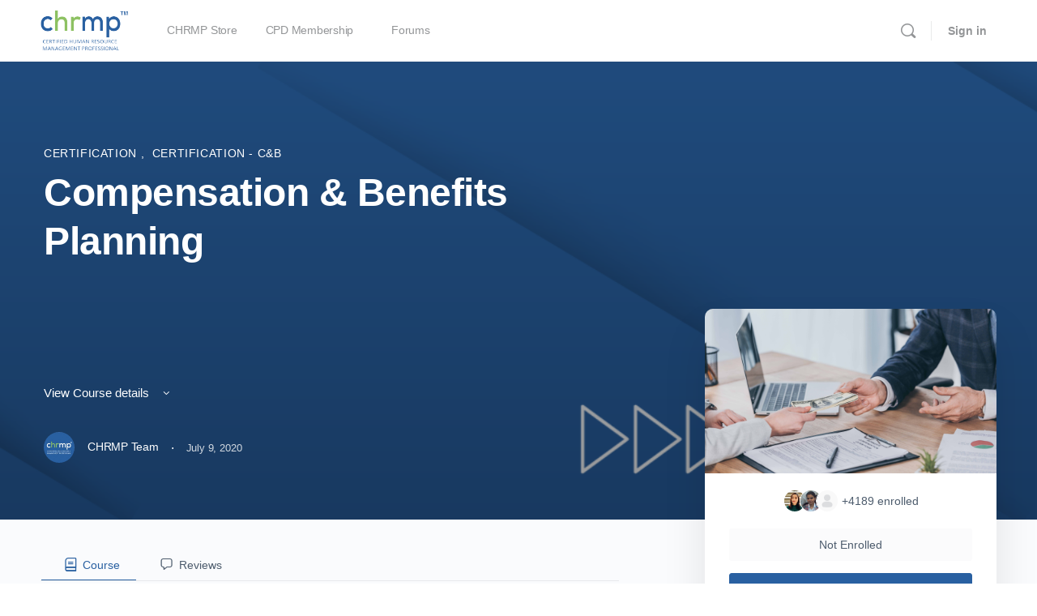

--- FILE ---
content_type: text/html; charset=UTF-8
request_url: https://academy.chrmp.com/courses/compensation-benefits-planning/
body_size: 21506
content:
<!doctype html><html lang="en-US" prefix="og: https://ogp.me/ns#"><head><script data-no-optimize="1">var litespeed_docref=sessionStorage.getItem("litespeed_docref");litespeed_docref&&(Object.defineProperty(document,"referrer",{get:function(){return litespeed_docref}}),sessionStorage.removeItem("litespeed_docref"));</script> <meta charset="UTF-8"><link rel="profile" href="http://gmpg.org/xfn/11"> <script type="text/html" id="tmpl-bb-link-preview"><% if ( link_scrapping ) { %>
	<% if ( link_loading ) { %>
		<span class="bb-url-scrapper-loading bb-ajax-loader"><i class="bb-icon-l bb-icon-spinner animate-spin"></i>Loading preview...</span>
	<% } %>
	<% if ( link_success || link_error ) { %>
		<a title="Cancel Preview" href="#" id="bb-close-link-suggestion">Remove Preview</a>
		<div class="bb-link-preview-container">

			<% if ( link_images && link_images.length && link_success && ! link_error && '' !== link_image_index ) { %>
				<div id="bb-url-scrapper-img-holder">
					<div class="bb-link-preview-image">
						<div class="bb-link-preview-image-cover">
							<img src="<%= link_images[link_image_index] %>"/>
						</div>
						<div class="bb-link-preview-icons">
							<%
							if ( link_images.length > 1 ) { %>
								<a data-bp-tooltip-pos="up" data-bp-tooltip="Change image" href="#" class="icon-exchange toolbar-button bp-tooltip" id="icon-exchange"><i class="bb-icon-l bb-icon-exchange"></i></a>
							<% } %>
							<% if ( link_images.length ) { %>
								<a data-bp-tooltip-pos="up" data-bp-tooltip="Remove image" href="#" class="icon-image-slash toolbar-button bp-tooltip" id="bb-link-preview-remove-image"><i class="bb-icon-l bb-icon-image-slash"></i></a>
							<% } %>
							<a data-bp-tooltip-pos="up" data-bp-tooltip="Confirm" class="toolbar-button bp-tooltip" href="#" id="bb-link-preview-select-image">
								<i class="bb-icon-check bb-icon-l"></i>
							</a>
						</div>
					</div>
					<% if ( link_images.length > 1 ) { %>
						<div class="bb-url-thumb-nav">
							<button type="button" id="bb-url-prevPicButton"><span class="bb-icon-l bb-icon-angle-left"></span></button>
							<button type="button" id="bb-url-nextPicButton"><span class="bb-icon-l bb-icon-angle-right"></span></button>
							<div id="bb-url-scrapper-img-count">
								Image <%= link_image_index + 1 %>&nbsp;of&nbsp;<%= link_images.length %>
							</div>
						</div>
					<% } %>
				</div>
			<% } %>

			<% if ( link_success && ! link_error && link_url ) { %>
				<div class="bb-link-preview-info">
					<% var a = document.createElement('a');
						a.href = link_url;
						var hostname = a.hostname;
						var domainName = hostname.replace('www.', '' );
					%>

					<% if ( 'undefined' !== typeof link_title && link_title.trim() && link_description ) { %>
						<p class="bb-link-preview-link-name"><%= domainName %></p>
					<% } %>

					<% if ( link_success && ! link_error ) { %>
						<p class="bb-link-preview-title"><%= link_title %></p>
					<% } %>

					<% if ( link_success && ! link_error ) { %>
						<div class="bb-link-preview-excerpt"><p><%= link_description %></p></div>
					<% } %>
				</div>
			<% } %>
			<% if ( link_error && ! link_success ) { %>
				<div id="bb-url-error" class="bb-url-error"><%= link_error_msg %></div>
			<% } %>
		</div>
	<% } %>
<% } %></script> <script type="text/html" id="tmpl-profile-card-popup"><div id="profile-card" class="bb-profile-card bb-popup-card" data-bp-item-id="" data-bp-item-component="members">

		<div class="skeleton-card">
			<div class="skeleton-card-body">
				<div class="skeleton-card-avatar bb-loading-bg"></div>
				<div class="skeleton-card-entity">
					<div class="skeleton-card-type bb-loading-bg"></div>
					<div class="skeleton-card-heading bb-loading-bg"></div>
					<div class="skeleton-card-meta bb-loading-bg"></div>
				</div>
			</div>
						<div class="skeleton-card-footer skeleton-footer-plain">
				<div class="skeleton-card-button bb-loading-bg"></div>
				<div class="skeleton-card-button bb-loading-bg"></div>
				<div class="skeleton-card-button bb-loading-bg"></div>
			</div>
		</div>

		<div class="bb-card-content">
			<div class="bb-card-body">
				<div class="bb-card-avatar">
					<span class="card-profile-status"></span>
					<img src="" alt="">
				</div>
				<div class="bb-card-entity">
					<div class="bb-card-profile-type"></div>
					<h4 class="bb-card-heading"></h4>
					<div class="bb-card-meta">
						<span class="card-meta-item card-meta-joined">Joined <span></span></span>
						<span class="card-meta-item card-meta-last-active"></span>
													<span class="card-meta-item card-meta-followers"></span>
												</div>
				</div>
			</div>
			<div class="bb-card-footer">
								<div class="bb-card-action bb-card-action-outline">
					<a href="" class="card-button card-button-profile">View Profile</a>
				</div>
			</div>
		</div>

	</div></script> <script type="text/html" id="tmpl-group-card-popup"><div id="group-card" class="bb-group-card bb-popup-card" data-bp-item-id="" data-bp-item-component="groups">

		<div class="skeleton-card">
			<div class="skeleton-card-body">
				<div class="skeleton-card-avatar bb-loading-bg"></div>
				<div class="skeleton-card-entity">
					<div class="skeleton-card-heading bb-loading-bg"></div>
					<div class="skeleton-card-meta bb-loading-bg"></div>
				</div>
			</div>
						<div class="skeleton-card-footer skeleton-footer-plain">
				<div class="skeleton-card-button bb-loading-bg"></div>
				<div class="skeleton-card-button bb-loading-bg"></div>
			</div>
		</div>

		<div class="bb-card-content">
			<div class="bb-card-body">
				<div class="bb-card-avatar">
					<img src="" alt="">
				</div>
				<div class="bb-card-entity">
					<h4 class="bb-card-heading"></h4>
					<div class="bb-card-meta">
						<span class="card-meta-item card-meta-status"></span>
						<span class="card-meta-item card-meta-type"></span>
						<span class="card-meta-item card-meta-last-active"></span>
					</div>
					<div class="card-group-members">
						<span class="bs-group-members"></span>
					</div>
				</div>
			</div>
			<div class="bb-card-footer">
								<div class="bb-card-action bb-card-action-outline">
					<a href="" class="card-button card-button-group">View Group</a>
				</div>
			</div>
		</div>

	</div></script> <title>Compensation &amp; Benefits Planning - CHRMP Academy</title><meta name="description" content="&nbsp;    "/><meta name="robots" content="follow, index, max-snippet:-1, max-video-preview:-1, max-image-preview:large"/><link rel="canonical" href="https://academy.chrmp.com/courses/compensation-benefits-planning/" /><meta property="og:locale" content="en_US" /><meta property="og:type" content="article" /><meta property="og:title" content="Compensation &amp; Benefits Planning - CHRMP Academy" /><meta property="og:description" content="&nbsp;    " /><meta property="og:url" content="https://academy.chrmp.com/courses/compensation-benefits-planning/" /><meta property="og:site_name" content="CHRMP Academy" /><meta property="article:publisher" content="https://www.facebook.com/chrmp/" /><meta property="og:updated_time" content="2025-07-18T13:12:50+05:30" /><meta name="twitter:card" content="summary_large_image" /><meta name="twitter:title" content="Compensation &amp; Benefits Planning - CHRMP Academy" /><meta name="twitter:description" content="&nbsp;    " /><meta name="twitter:site" content="@rippleschrmp" /><meta name="twitter:creator" content="@rippleschrmp" /><link rel="alternate" type="application/rss+xml" title="CHRMP Academy &raquo; Feed" href="https://academy.chrmp.com/feed/" /><link rel="alternate" type="application/rss+xml" title="CHRMP Academy &raquo; Comments Feed" href="https://academy.chrmp.com/comments/feed/" /><link rel="alternate" type="application/rss+xml" title="CHRMP Academy &raquo; Compensation &amp; Benefits Planning Comments Feed" href="https://academy.chrmp.com/courses/compensation-benefits-planning/feed/" /><link rel="alternate" title="oEmbed (JSON)" type="application/json+oembed" href="https://academy.chrmp.com/wp-json/oembed/1.0/embed?url=https%3A%2F%2Facademy.chrmp.com%2Fcourses%2Fcompensation-benefits-planning%2F" /><link rel="alternate" title="oEmbed (XML)" type="text/xml+oembed" href="https://academy.chrmp.com/wp-json/oembed/1.0/embed?url=https%3A%2F%2Facademy.chrmp.com%2Fcourses%2Fcompensation-benefits-planning%2F&#038;format=xml" /><link data-optimized="2" rel="stylesheet" href="https://academy.chrmp.com/wp-content/litespeed/css/55ef461b2721783a6b03abe2e55ff10c.css?ver=d012c" /> <script type="litespeed/javascript" data-src="https://academy.chrmp.com/wp-includes/js/jquery/jquery.min.js" id="jquery-core-js"></script> <link rel="https://api.w.org/" href="https://academy.chrmp.com/wp-json/" /><link rel="alternate" title="JSON" type="application/json" href="https://academy.chrmp.com/wp-json/wp/v2/sfwd-courses/53" /><link rel="EditURI" type="application/rsd+xml" title="RSD" href="https://academy.chrmp.com/xmlrpc.php?rsd" /><link rel='shortlink' href='https://academy.chrmp.com/?p=53' /> <script type="litespeed/javascript" data-src="https://www.googletagmanager.com/gtag/js?id=G-F5W85M780W"></script> <script type="litespeed/javascript">window.dataLayer=window.dataLayer||[];function gtag(){dataLayer.push(arguments)}
gtag('js',new Date());gtag('config','G-F5W85M780W')</script> <meta name="generator" content="Redux 4.4.11" /><meta name="viewport" content="width=device-width, initial-scale=1.0, maximum-scale=3.0, user-scalable=1" /><meta name="generator" content="Elementor 3.34.0; settings: css_print_method-external, google_font-enabled, font_display-auto"><link rel="icon" href="https://media.publit.io/file/w_32,h_32,c_fit,q_80/academyChrmp/favicon-16x16.png" sizes="32x32" /><link rel="icon" href="https://media.publit.io/file/w_192,h_192,c_fit,q_80/academyChrmp/favicon-16x16.png" sizes="192x192" /><link rel="apple-touch-icon" href="https://media.publit.io/file/w_180,h_180,c_fit,q_80/academyChrmp/favicon-16x16.png" /><meta name="msapplication-TileImage" content="https://media.publit.io/file/w_270,h_270,c_fit,q_80/academyChrmp/favicon-16x16.png" /></head><body class="bp-nouveau wp-singular sfwd-courses-template-default single single-sfwd-courses postid-53 wp-custom-logo wp-theme-buddyboss-theme buddyboss-theme bb-template-v2 buddypanel-logo-off bb-custom-typo default-fi  header-style-1  menu-style-standard sticky-header bp-search elementor-default elementor-kit-905 no-js learndash-cpt learndash-cpt-sfwd-courses learndash-template-ld30 learndash-embed-responsive learndash-theme"><div id="page" class="site"><header id="masthead" class="site-header site-header--bb"><div class="container site-header-container flex default-header">
<a href="#" class="bb-toggle-panel"><i class="bb-icon-l bb-icon-sidebar"></i></a><div id="site-logo" class="site-branding buddypanel_logo_display_off"><div class="site-title">
<a href="https://academy.chrmp.com/" rel="home">
<img data-lazyloaded="1" src="[data-uri]" fetchpriority="high" width="828" height="417" data-src="https://media.publit.io/file/w_828,h_417,c_fit,q_80/academyChrmp/chrmp-new-logo-e.png" class="bb-logo" alt="" decoding="async" />		</a></div></div><nav id="site-navigation" class="main-navigation" data-menu-space="120"><div id="primary-navbar"><ul id="primary-menu" class="primary-menu bb-primary-overflow"><li id="menu-item-904" class="menu-item menu-item-type-custom menu-item-object-custom menu-item-904 no-icon"><a href="https://academy.chrmp.com/chrmp-store/"><span>CHRMP Store</span></a></li><li id="menu-item-2148" class="menu-item menu-item-type-custom menu-item-object-custom menu-item-has-children menu-item-2148 no-icon"><a href="https://academy.chrmp.com/cpd-membership-home-page/"><span>CPD Membership</span></a><div class='wrapper ab-submenu'><ul class='bb-sub-menu'><li id="menu-item-32638" class="menu-item menu-item-type-custom menu-item-object-custom menu-item-32638 no-icon"><a target="_blank" rel="noopener noreferrer" href="https://membership.chrmp.com/cpd-calendar/"><span>CPD Calendar</span></a></li><li id="menu-item-31926" class="menu-item menu-item-type-custom menu-item-object-custom menu-item-31926 no-icon"><a target="_blank" rel="noopener noreferrer" href="https://membership.chrmp.com/hr-flix/"><span>HRFlix</span></a></li><li id="menu-item-31925" class="menu-item menu-item-type-custom menu-item-object-custom menu-item-31925 no-icon"><a target="_blank" rel="noopener noreferrer" href="https://membership.chrmp.com/"><span>HR Processes &#038; SOP</span></a></li><li id="menu-item-31927" class="menu-item menu-item-type-custom menu-item-object-custom menu-item-31927 no-icon"><a target="_blank" rel="noopener noreferrer" href="https://membership.chrmp.com/cpd-credentials/"><span>CPD Credentials</span></a></li><li id="menu-item-31924" class="menu-item menu-item-type-custom menu-item-object-custom menu-item-31924 no-icon"><a target="_blank" rel="noopener noreferrer" href="https://membership.chrmp.com/career-central/"><span>Career Central</span></a></li><li id="menu-item-31929" class="menu-item menu-item-type-custom menu-item-object-custom menu-item-31929 no-icon"><a target="_blank" rel="noopener noreferrer" href="https://membership.chrmp.com/meets-conferences/"><span>Meets &#038; Conferences</span></a></li><li id="menu-item-31928" class="menu-item menu-item-type-custom menu-item-object-custom menu-item-31928 no-icon"><a target="_blank" rel="noopener noreferrer" href="https://membership.chrmp.com/cpd-paid-services/"><span>CPD Paid Services</span></a></li></ul></div></li><li id="menu-item-34" class="menu-item menu-item-type-post_type menu-item-object-page menu-item-34 no-icon"><a href="https://academy.chrmp.com/forums/"><span>Forums</span></a></li></ul><div id="navbar-collapse">
<a class="more-button" href="#"><i class="bb-icon-f bb-icon-ellipsis-h"></i></a><div class="sub-menu"><div class="wrapper"><ul id="navbar-extend" class="sub-menu-inner"></ul></div></div></div></div></nav><div id="header-aside" class="header-aside name_and_avatar"><div class="header-aside-inner">
<a href="#" class="header-search-link" data-balloon-pos="down" data-balloon="Search" aria-label="Search"><i class="bb-icon-l bb-icon-search"></i></a>
<span class="search-separator bb-separator"></span><div class="bb-header-buttons">
<a href="https://academy.chrmp.com/wp-login.php" class="button small outline signin-button link">Sign in</a></div></div></div></div><div class="bb-mobile-header-wrapper bb-single-icon"><div class="bb-mobile-header flex align-items-center"><div class="bb-left-panel-icon-wrap">
<a href="#" class="push-left bb-left-panel-mobile"><i class="bb-icon-l bb-icon-bars"></i></a></div><div class="flex-1 mobile-logo-wrapper"><div class="site-title"><a href="https://academy.chrmp.com/" rel="home">
<img data-lazyloaded="1" src="[data-uri]" width="828" height="417" data-src="https://media.publit.io/file/w_828,h_417,c_fit,q_80/academyChrmp/chrmp-new-logo-e.png" class="bb-mobile-logo" alt="" decoding="async" />				</a></div></div><div class="header-aside">
<a data-balloon-pos="left" data-balloon="Search" aria-label="Search" href="#" class="push-right header-search-link"><i class="bb-icon-l bb-icon-search"></i></a></div></div><div class="header-search-wrap"><div class="container"><form role="search" method="get" class="search-form" action="https://academy.chrmp.com/">
<label>
<span class="screen-reader-text">Search for:</span>
<input type="search" class="search-field-top" placeholder="Search" value="" name="s" />
</label></form>
<a data-balloon-pos="left" data-balloon="Close" href="#" class="close-search"><i class="bb-icon-l bb-icon-times"></i></a></div></div></div><div class="bb-mobile-panel-wrapper left light closed"><div class="bb-mobile-panel-inner"><div class="bb-mobile-panel-header"><div class="logo-wrap">
<a href="https://academy.chrmp.com/" rel="home">
<img data-lazyloaded="1" src="[data-uri]" width="828" height="417" data-src="https://media.publit.io/file/w_828,h_417,c_fit,q_80/academyChrmp/chrmp-new-logo-e.png" class="bb-mobile-logo" alt="" decoding="async" />					</a></div>
<a href="#" class="bb-close-panel"><i class="bb-icon-l bb-icon-times"></i></a></div><nav class="main-navigation" data-menu-space="120"><ul id="menu-logged-out" class="bb-primary-menu mobile-menu buddypanel-menu side-panel-menu"><li id="menu-item-31539" class="bp-menu bp-login-nav menu-item menu-item-type-bp_nav menu-item-object-bp_loggedout_nav menu-item-31539"><a href="https://academy.chrmp.com/wp-login.php?redirect_to=https%3A%2F%2Facademy.chrmp.com%2Fcourses%2Fcompensation-benefits-planning%2F"><i class='_mi _before buddyboss bb-icon-l bb-icon-sign-in'></i><span class='link-text'>Log In</span></a></li></ul></nav></div></div><div class="header-search-wrap"><div class="container"><form role="search" method="get" class="search-form" action="https://academy.chrmp.com/">
<label>
<span class="screen-reader-text">Search for:</span>
<input type="search" class="search-field-top" placeholder="Search..." value="" name="s" />
</label></form>
<a href="#" class="close-search"><i class="bb-icon-l bb-icon-times"></i></a></div></div></header><div id="content" class="site-content"><div class="container"><div class="bb-grid site-content-grid"><div id="primary" class="content-area bb-grid-cell"><main id="main" class="site-main"><div class="learndash learndash_post_sfwd-courses user_has_no_access"  id="learndash_post_53"><div class="learndash-wrapper"><div class="bb-vw-container bb-learndash-banner"><img data-lazyloaded="1" src="[data-uri]" width="1600" height="424" data-src="https://media.publit.io/file/q_80/academyChrmp/cover-image.png" alt="Compensation &amp; Benefits Planning"
class="banner-img wp-post-image"/><div class="bb-course-banner-info container bb-learndash-side-area"><div class="flex flex-wrap"><div class="bb-course-banner-inner"><div class="bb-course-category">
<span class="course-category-item">
<a title="Certification" href="https://academy.chrmp.com/courses/?search=&filter-categories=certification">
Certification									</a>
<span>,</span>
</span>
<span class="course-category-item">
<a title="Certification - C&amp;B" href="https://academy.chrmp.com/courses/?search=&filter-categories=certification-cb">
Certification - C&amp;B									</a>
<span>,</span>
</span></div><h1 class="entry-title">Compensation &amp; Benefits Planning</h1><div class="bb-course-excerpt"><p>&nbsp;</p><div id="urban_overlay"> </div><div id="urban_overlay"> </div></div><div class="bb-course-points">
<a class="anchor-course-points" href="#learndash-course-content">
View Course details						<i class="bb-icon-l bb-icon-angle-down"></i>
</a></div><div class="bb-course-single-meta flex align-items-center bb_single_meta_pfx">
<a href="https://academy.chrmp.com/members/chrmpteam/">
<img data-lazyloaded="1" src="[data-uri]" alt='' data-src='https://academy.chrmp.com/wp-content/uploads/avatars/1/5f38318a5c8a0-bpthumb.jpg' data-srcset='https://academy.chrmp.com/wp-content/uploads/avatars/1/5f38318a5c8a0-bpthumb.jpg 2x' class='avatar avatar-80 photo' height='80' width='80' />							<span class="author-name">CHRMP Team</span>
</a>
<span class="meta-saperator">&middot;</span>
<span class="course-date">July 9, 2020</span></div></div></div></div></div><div class="bb-grid"><div class="bb-learndash-content-wrap"><div class="bb-ld-tabs"><div id="learndash-course-content"></div><div class="ld-tabs ld-tab-count-2"><div role="tablist" class="ld-tabs-navigation">
<button aria-selected=&quot;true&quot; role="tab" aria-controls="content-tab" id="ld-content-tab-53" class="ld-tab ld-active" data-ld-tab="ld-tab-content-53">
<span class="ld-icon ld-icon-content"></span>
<span class="ld-text">Course</span>
</button>
<button  role="tab" aria-controls="reviews-tab" id="ld-reviews-tab-53" class="ld-tab " data-ld-tab="ld-tab-reviews-53">
<span class="ld-icon ld-icon-comments"></span>
<span class="ld-text">Reviews</span>
</button></div><div class="ld-tabs-content"><div role="tabpanel" tabindex="0" aria-labelledby="content" class="ld-tab-content ld-visible" id="ld-tab-content-53"><h2 class="wp-block-heading has-black-color has-text-color has-link-color wp-elements-3e01a2d5fa61bea996b40f0280e73871"><strong>What You’ll Learn From C &amp; B Planning</strong></h2><p class="has-black-color has-text-color has-link-color wp-elements-a8101568c51f017c36db5cb1993f28b3">As a student, you’ll get a few great benefits from being here:</p><ul class="wp-block-list"><li class="has-black-color has-text-color has-link-color wp-elements-c917c626814614605ff233c9ac2326da"><strong>Balance</strong>&nbsp;the various equities impacting compensation planning.</li><li class="has-black-color has-text-color has-link-color wp-elements-f11a10a8fead1fa4191ad24e69e05347"><strong>Formulate</strong>&nbsp;strategies for reducing compensation turnover.</li><li class="has-black-color has-text-color has-link-color wp-elements-3fa4dfebcbf88624e1bb4e3a5d0d1628"><strong>Understand</strong>&nbsp;pay structures and salary plans that are consistent with the organization&#8217;s goals.</li><li class="has-black-color has-text-color has-link-color wp-elements-631efaee5707e2824acad2fc221fc16b"><strong>Analyze</strong>&nbsp;the latest trends in compensation to gauge alignment with the work environment.</li><li class="has-black-color has-text-color has-link-color wp-elements-8a468b17b45a6b5a90595c940e67f99d"><strong>Understand</strong>&nbsp;how salary structures are aligned with Jobs to create Pay Parity.</li><li class="has-black-color has-text-color has-link-color wp-elements-866727cf685252fd97aefeb1280297bb"><strong>Analyze</strong>&nbsp;how Competency influences compensation structures.</li></ul><h2 class="wp-block-heading has-black-color has-text-color has-link-color wp-elements-e1055db1cb947efe29d8449c4d655f35"><strong>Here is what we will focus on during this module&nbsp;</strong></h2><ul class="wp-block-list"><li class="has-black-color has-text-color has-link-color wp-elements-6eb207f409cdc115045ba305be28e12c">Introduction to C&amp;B planning</li><li class="has-black-color has-text-color has-link-color wp-elements-f2fee70c3d31e38ed93157821dc9dcf1">Designing compensation plans</li><li class="has-black-color has-text-color has-link-color wp-elements-264512190da38fd00ec6b488339e6ae1">Factors affecting C&amp;B planning</li><li class="has-black-color has-text-color has-link-color wp-elements-47c71578ffb9f6d7597994c9b0b6cc10">Internal equity</li><li class="has-black-color has-text-color has-link-color wp-elements-0e4d90e5c785851a396494887351a451">External equity</li><li class="has-black-color has-text-color has-link-color wp-elements-4b0790907ef79ebe270cc9f696c1c039">Individual equity</li><li class="has-black-color has-text-color has-link-color wp-elements-3cf6d0df70044d5759969d2045745dbb">Salary slabs</li><li class="has-black-color has-text-color has-link-color wp-elements-4766109cce49034d011466a1d2886f2c">Pay Parity</li><li class="has-black-color has-text-color has-link-color wp-elements-f895dbc3e78d00882f1f9ec1f76c490a">Median</li><li class="has-black-color has-text-color has-link-color wp-elements-96a63ebdce232372ebed707fdab2ce6b">Flexible structures</li><li class="has-black-color has-text-color has-link-color wp-elements-07e94072cf2baadcaa08b291302798d2">Survey studies</li><li class="has-black-color has-text-color has-link-color wp-elements-6ff66dbf6ed1b5e66e58624a0a71bbee">Salary trends</li><li class="has-black-color has-text-color has-link-color wp-elements-1ebffa2d894513801a42b02861906e95">Emerging trends</li><li class="has-black-color has-text-color has-link-color wp-elements-04b50b73ef68fcb9980e625790c278b6">Optimization of compensation</li><li class="has-black-color has-text-color has-link-color wp-elements-eafaf990b0b9c2c0aa406b217520fa44">Reduction of compensation turnover-case study</li><li class="has-black-color has-text-color has-link-color wp-elements-838e39e5f83e73f9160124918a4746af">Strategies for reducing compensation turnover</li><li class="has-black-color has-text-color has-link-color wp-elements-25f2dd68dab4352ead6b152bea41b587">Point plan method</li></ul></div><div role="tabpanel" tabindex="0" aria-labelledby="reviews" class="ld-tab-content " id="ld-tab-reviews-53"><div class="learndash-course-reviews-container"><div class="average-review"><b class="average-review-label">
Average Review Score:	</b><div class="learndash-course-reviews-review-stars" id="review-stars-78cf5b51-7bcc-4ca6-97f3-f3298b46df13" aria-label="	0 out of 5 stars	">&starf;&starf;&starf;&starf;&starf;</div></div><div class="reviews-list"></div><div class="learndash-course-reviews-form" id="learndash-course-reviews-respond"><p class="learndash-course-reviews-not-allowed">
You must log in and have started this course to submit a review.</p><form name="loginform" id="loginform" action="https://academy.chrmp.com/wp-login.php" method="post"><input id="learndash-login-form" type="hidden" name="learndash-login-form" value="2a7e653b22" /><p class="login-username">
<label for="user_login">Email Address</label>
<input type="text" name="log" id="user_login" autocomplete="username" class="input" value="" size="20" /></p><p class="login-password">
<label for="user_pass">Password</label>
<input type="password" name="pwd" id="user_pass" autocomplete="current-password" spellcheck="false" class="input" value="" size="20" /></p><p class="login-remember"><label><input name="rememberme" type="checkbox" id="rememberme" value="forever" /> Remember Me</label></p><p class="login-submit">
<input type="submit" name="wp-submit" id="wp-submit" class="button button-primary" value="Log In" />
<input type="hidden" name="redirect_to" value="https://academy.chrmp.com/courses/compensation-benefits-planning/" /></p></form></div></div></div></div></div></div><div class="learndash-wrapper learndash-wrap learndash-shortcode-wrap learndash-shortcode-wrap-course_content-53_53_0"><div class="learndash user_has_no_access" id="learndash_post_53"><div class="learndash-wrapper"><div class="ld-item-list ld-lesson-list ld-course-content-53" data-shortcode_instance="{&quot;course_id&quot;:53,&quot;post_id&quot;:53,&quot;group_id&quot;:0,&quot;paged&quot;:1,&quot;num&quot;:20,&quot;wrapper&quot;:true,&quot;user_id&quot;:0}"><div class="ld-section-heading"><h2>
Course Content</h2><div class="ld-item-list-actions" data-ld-expand-list="true"></div></div><div class="ld-item-list-items  ld-item-list-53" id="ld-item-list-53" data-ld-expand-id="ld-item-list-53" data-ld-expand-list="true"><div class="ld-item-list-section-heading ld-item-section-heading-1594622787056"><h3 class="ld-lesson-section-heading" aria-role="heading" aria-level="3">EPISODE 1: OVERVIEW</h3></div><div class="ld-item-list-item ld-item-lesson-item ld-lesson-item-553 is_not_sample learndash-not-available learndash-incomplete" id="ld-expand-553" data-ld-expand-id="ld-expand-553" data-balloon-pos="up" data-balloon="You don&#039;t currently have access to this content"><div class="ld-item-list-item-preview">
<a class="ld-item-name ld-primary-color-hover" href="https://academy.chrmp.com/courses/compensation-benefits-planning/lessons/%f0%9f%93%9d-course-guidelines-6/"><div class="ld-status-icon ld-status-incomplete"></div><div class="ld-item-title">
<span>📝 Course Guidelines<span class="lms-is-locked-ico"><i class="bb-icon-f bb-icon-lock"></i></span></span></div>
</a><div class="ld-item-details"></div></div></div><div class="ld-item-list-item ld-item-lesson-item ld-lesson-item-555 is_not_sample learndash-not-available learndash-incomplete" id="ld-expand-555" data-ld-expand-id="ld-expand-555" data-balloon-pos="up" data-balloon="You don&#039;t currently have access to this content"><div class="ld-item-list-item-preview">
<a class="ld-item-name ld-primary-color-hover" href="https://academy.chrmp.com/courses/compensation-benefits-planning/lessons/%f0%9f%8e%ac-introduction-6/"><div class="ld-status-icon ld-status-incomplete"></div><div class="ld-item-title">
<span>🎬 Introduction<span class="lms-is-locked-ico"><i class="bb-icon-f bb-icon-lock"></i></span></span></div>
</a><div class="ld-item-details"></div></div></div><div class="ld-item-list-section-heading ld-item-section-heading-1594622878532"><div class="ld-lesson-section-heading" aria-role="heading" aria-level="3">Episode 2: Understanding Compensation &amp; Benefits Planning</div></div><div class="ld-item-list-item ld-item-lesson-item ld-lesson-item-557 is_not_sample learndash-not-available learndash-incomplete" id="ld-expand-557" data-ld-expand-id="ld-expand-557" data-balloon-pos="up" data-balloon="You don&#039;t currently have access to this content"><div class="ld-item-list-item-preview">
<a class="ld-item-name ld-primary-color-hover" href="https://academy.chrmp.com/courses/compensation-benefits-planning/lessons/%f0%9f%8e%ac-understanding-compensation-benefits-planning/"><div class="ld-status-icon ld-status-incomplete"></div><div class="ld-item-title">
<span>🎬 Understanding Compensation &amp; Benefits Planning<span class="lms-is-locked-ico"><i class="bb-icon-f bb-icon-lock"></i></span></span></div>
</a><div class="ld-item-details"></div></div></div><div class="ld-item-list-item ld-item-lesson-item ld-lesson-item-559 is_not_sample learndash-not-available learndash-incomplete" id="ld-expand-559" data-ld-expand-id="ld-expand-559" data-balloon-pos="up" data-balloon="You don&#039;t currently have access to this content"><div class="ld-item-list-item-preview">
<a class="ld-item-name ld-primary-color-hover" href="https://academy.chrmp.com/courses/compensation-benefits-planning/lessons/%f0%9f%8e%ac-factors-in-compensation-benefits-planning/"><div class="ld-status-icon ld-status-incomplete"></div><div class="ld-item-title">
<span>🎬 Factors in Compensation &amp; Benefits Planning<span class="lms-is-locked-ico"><i class="bb-icon-f bb-icon-lock"></i></span></span></div>
</a><div class="ld-item-details"></div></div></div><div class="ld-item-list-item ld-item-lesson-item ld-lesson-item-1591 is_not_sample learndash-not-available learndash-incomplete" id="ld-expand-1591" data-ld-expand-id="ld-expand-1591" data-balloon-pos="up" data-balloon="You don&#039;t currently have access to this content"><div class="ld-item-list-item-preview">
<a class="ld-item-name ld-primary-color-hover" href="https://academy.chrmp.com/courses/compensation-benefits-planning/lessons/%f0%9f%93%9d-factors-explained/"><div class="ld-status-icon ld-status-incomplete"></div><div class="ld-item-title">
<span>📝 Factors &#8211; Explained<span class="lms-is-locked-ico"><i class="bb-icon-f bb-icon-lock"></i></span></span></div>
</a><div class="ld-item-details"></div></div></div><div class="ld-item-list-item ld-item-lesson-item ld-lesson-item-2622 is_not_sample learndash-not-available learndash-incomplete ld-expandable" id="ld-expand-2622" data-ld-expand-id="ld-expand-2622" data-balloon-pos="up" data-balloon="You don&#039;t currently have access to this content"><div class="ld-item-list-item-preview">
<a class="ld-item-name ld-primary-color-hover" href="https://academy.chrmp.com/courses/compensation-benefits-planning/lessons/%e2%9d%94-cbp-pop-quiz-1/"><div class="ld-status-icon ld-status-incomplete"></div><div class="ld-item-title">
<span>❔ CBP Pop Quiz-1<span class="lms-is-locked-ico"><i class="bb-icon-f bb-icon-lock"></i></span></span>
<span class="ld-item-components"><span class="ld-item-component">
1 Quiz							</span>
</span></div>
</a><div class="ld-item-details"><div aria-controls="ld-expand-2622-container" class="ld-expand-button ld-button-alternate" data-ld-expands="ld-expand-2622" data-ld-expand-text="Expand" data-ld-collapse-text="Collapse">
<span class="ld-icon-arrow-down ld-icon ld-primary-background"></span>
<span class="ld-text ld-primary-color">Expand</span></div></div></div><div class="ld-item-list-item-expanded" id="ld-expand-2622-container"><div class="
ld-table-list ld-topic-list ld-no-pagination			" id="ld-expand-2622"><div class="ld-table-list-header"><div class="ld-table-list-title">
<span class="ld-item-icon">
<span class="ld-icon ld-icon-content"></span>
</span>
<span class="ld-text">
Lesson Content			</span></div><div class="ld-table-list-lesson-details"></div></div><div class="ld-table-list-items" id="ld-topic-list-2622" data-ld-expand-list><div id="ld-table-list-item-2632" class="ld-table-list-item is_not_sample learndash-incomplete" ><div class="ld-table-list-item-quiz">
<a class="ld-table-list-item-preview ld-topic-row ld-primary-color-hover" href="https://academy.chrmp.com/courses/compensation-benefits-planning/lessons/%e2%9d%94-cbp-pop-quiz-1/quizzes/cbp-pop-quiz-1/"><div class="ld-status-icon ld-quiz-incomplete"><span class="ld-icon ld-icon-quiz"></span></div><div class="ld-item-title">
<span>CBP Pop Quiz-1</span></div>
</a></div></div></div><div class="ld-table-list-footer"></div></div></div></div><div class="ld-item-list-section-heading ld-item-section-heading-1594623020261"><div class="ld-lesson-section-heading" aria-role="heading" aria-level="3">Episode 3: Equities</div></div><div class="ld-item-list-item ld-item-lesson-item ld-lesson-item-561 is_not_sample learndash-not-available learndash-incomplete" id="ld-expand-561" data-ld-expand-id="ld-expand-561" data-balloon-pos="up" data-balloon="You don&#039;t currently have access to this content"><div class="ld-item-list-item-preview">
<a class="ld-item-name ld-primary-color-hover" href="https://academy.chrmp.com/courses/compensation-benefits-planning/lessons/%f0%9f%8e%ac-internal-equity/"><div class="ld-status-icon ld-status-incomplete"></div><div class="ld-item-title">
<span>🎬 Internal Equity<span class="lms-is-locked-ico"><i class="bb-icon-f bb-icon-lock"></i></span></span></div>
</a><div class="ld-item-details"></div></div></div><div class="ld-item-list-item ld-item-lesson-item ld-lesson-item-30975 is_not_sample learndash-not-available learndash-incomplete" id="ld-expand-30975" data-ld-expand-id="ld-expand-30975" data-balloon-pos="up" data-balloon="You don&#039;t currently have access to this content"><div class="ld-item-list-item-preview">
<a class="ld-item-name ld-primary-color-hover" href="https://academy.chrmp.com/courses/compensation-benefits-planning/lessons/%f0%9f%93%9d-internal-equity-salary-slabs-explained/"><div class="ld-status-icon ld-status-incomplete"></div><div class="ld-item-title">
<span>📝 Internal Equity &#8211; Salary slabs explained<span class="lms-is-locked-ico"><i class="bb-icon-f bb-icon-lock"></i></span></span></div>
</a><div class="ld-item-details"></div></div></div><div class="ld-item-list-item ld-item-lesson-item ld-lesson-item-1595 is_not_sample learndash-not-available learndash-incomplete" id="ld-expand-1595" data-ld-expand-id="ld-expand-1595" data-balloon-pos="up" data-balloon="You don&#039;t currently have access to this content"><div class="ld-item-list-item-preview">
<a class="ld-item-name ld-primary-color-hover" href="https://academy.chrmp.com/courses/compensation-benefits-planning/lessons/%f0%9f%93%9d-balancing-internal-equity/"><div class="ld-status-icon ld-status-incomplete"></div><div class="ld-item-title">
<span>📝 Balancing internal equity<span class="lms-is-locked-ico"><i class="bb-icon-f bb-icon-lock"></i></span></span></div>
</a><div class="ld-item-details"></div></div></div><div class="ld-item-list-item ld-item-lesson-item ld-lesson-item-563 is_not_sample learndash-not-available learndash-incomplete" id="ld-expand-563" data-ld-expand-id="ld-expand-563" data-balloon-pos="up" data-balloon="You don&#039;t currently have access to this content"><div class="ld-item-list-item-preview">
<a class="ld-item-name ld-primary-color-hover" href="https://academy.chrmp.com/courses/compensation-benefits-planning/lessons/%f0%9f%8e%ac-median/"><div class="ld-status-icon ld-status-incomplete"></div><div class="ld-item-title">
<span>🎬 Median<span class="lms-is-locked-ico"><i class="bb-icon-f bb-icon-lock"></i></span></span></div>
</a><div class="ld-item-details"></div></div></div><div class="ld-item-list-item ld-item-lesson-item ld-lesson-item-2624 is_not_sample learndash-not-available learndash-incomplete ld-expandable" id="ld-expand-2624" data-ld-expand-id="ld-expand-2624" data-balloon-pos="up" data-balloon="You don&#039;t currently have access to this content"><div class="ld-item-list-item-preview">
<a class="ld-item-name ld-primary-color-hover" href="https://academy.chrmp.com/courses/compensation-benefits-planning/lessons/%e2%9d%94-cbp-pop-quiz-2/"><div class="ld-status-icon ld-status-incomplete"></div><div class="ld-item-title">
<span>❔ CBP Pop Quiz-2<span class="lms-is-locked-ico"><i class="bb-icon-f bb-icon-lock"></i></span></span>
<span class="ld-item-components"><span class="ld-item-component">
1 Quiz							</span>
</span></div>
</a><div class="ld-item-details"><div aria-controls="ld-expand-2624-container" class="ld-expand-button ld-button-alternate" data-ld-expands="ld-expand-2624" data-ld-expand-text="Expand" data-ld-collapse-text="Collapse">
<span class="ld-icon-arrow-down ld-icon ld-primary-background"></span>
<span class="ld-text ld-primary-color">Expand</span></div></div></div><div class="ld-item-list-item-expanded" id="ld-expand-2624-container"><div class="
ld-table-list ld-topic-list ld-no-pagination			" id="ld-expand-2624"><div class="ld-table-list-header"><div class="ld-table-list-title">
<span class="ld-item-icon">
<span class="ld-icon ld-icon-content"></span>
</span>
<span class="ld-text">
Lesson Content			</span></div><div class="ld-table-list-lesson-details"></div></div><div class="ld-table-list-items" id="ld-topic-list-2624" data-ld-expand-list><div id="ld-table-list-item-2638" class="ld-table-list-item is_not_sample learndash-incomplete" ><div class="ld-table-list-item-quiz">
<a class="ld-table-list-item-preview ld-topic-row ld-primary-color-hover" href="https://academy.chrmp.com/courses/compensation-benefits-planning/lessons/%e2%9d%94-cbp-pop-quiz-2/quizzes/cbp-pop-quiz-2/"><div class="ld-status-icon ld-quiz-incomplete"><span class="ld-icon ld-icon-quiz"></span></div><div class="ld-item-title">
<span>CBP Pop Quiz-2</span></div>
</a></div></div></div><div class="ld-table-list-footer"></div></div></div></div><div class="ld-item-list-item ld-item-lesson-item ld-lesson-item-565 is_not_sample learndash-not-available learndash-incomplete" id="ld-expand-565" data-ld-expand-id="ld-expand-565" data-balloon-pos="up" data-balloon="You don&#039;t currently have access to this content"><div class="ld-item-list-item-preview">
<a class="ld-item-name ld-primary-color-hover" href="https://academy.chrmp.com/courses/compensation-benefits-planning/lessons/%f0%9f%8e%ac-external-equity/"><div class="ld-status-icon ld-status-incomplete"></div><div class="ld-item-title">
<span>🎬 External Equity<span class="lms-is-locked-ico"><i class="bb-icon-f bb-icon-lock"></i></span></span></div>
</a><div class="ld-item-details"></div></div></div><div class="ld-item-list-item ld-item-lesson-item ld-lesson-item-1599 is_not_sample learndash-not-available learndash-incomplete" id="ld-expand-1599" data-ld-expand-id="ld-expand-1599" data-balloon-pos="up" data-balloon="You don&#039;t currently have access to this content"><div class="ld-item-list-item-preview">
<a class="ld-item-name ld-primary-color-hover" href="https://academy.chrmp.com/courses/compensation-benefits-planning/lessons/%f0%9f%93%9d-balancing-external-equity/"><div class="ld-status-icon ld-status-incomplete"></div><div class="ld-item-title">
<span>📝 Balancing external equity<span class="lms-is-locked-ico"><i class="bb-icon-f bb-icon-lock"></i></span></span></div>
</a><div class="ld-item-details"></div></div></div><div class="ld-item-list-item ld-item-lesson-item ld-lesson-item-567 is_not_sample learndash-not-available learndash-incomplete" id="ld-expand-567" data-ld-expand-id="ld-expand-567" data-balloon-pos="up" data-balloon="You don&#039;t currently have access to this content"><div class="ld-item-list-item-preview">
<a class="ld-item-name ld-primary-color-hover" href="https://academy.chrmp.com/courses/compensation-benefits-planning/lessons/%f0%9f%8e%ac-individual-equity/"><div class="ld-status-icon ld-status-incomplete"></div><div class="ld-item-title">
<span>🎬 Individual Equity<span class="lms-is-locked-ico"><i class="bb-icon-f bb-icon-lock"></i></span></span></div>
</a><div class="ld-item-details"></div></div></div><div class="ld-item-list-item ld-item-lesson-item ld-lesson-item-1613 is_not_sample learndash-not-available learndash-incomplete" id="ld-expand-1613" data-ld-expand-id="ld-expand-1613" data-balloon-pos="up" data-balloon="You don&#039;t currently have access to this content"><div class="ld-item-list-item-preview">
<a class="ld-item-name ld-primary-color-hover" href="https://academy.chrmp.com/courses/compensation-benefits-planning/lessons/%f0%9f%93%9d-balancing-individual-equity/"><div class="ld-status-icon ld-status-incomplete"></div><div class="ld-item-title">
<span>📝 Balancing individual equity<span class="lms-is-locked-ico"><i class="bb-icon-f bb-icon-lock"></i></span></span></div>
</a><div class="ld-item-details"></div></div></div><div class="ld-item-list-item ld-item-lesson-item ld-lesson-item-2626 is_not_sample learndash-not-available learndash-incomplete ld-expandable" id="ld-expand-2626" data-ld-expand-id="ld-expand-2626" data-balloon-pos="up" data-balloon="You don&#039;t currently have access to this content"><div class="ld-item-list-item-preview">
<a class="ld-item-name ld-primary-color-hover" href="https://academy.chrmp.com/courses/compensation-benefits-planning/lessons/%e2%9d%94-cbp-pop-quiz-3/"><div class="ld-status-icon ld-status-incomplete"></div><div class="ld-item-title">
<span>❔ CBP Pop Quiz-3<span class="lms-is-locked-ico"><i class="bb-icon-f bb-icon-lock"></i></span></span>
<span class="ld-item-components"><span class="ld-item-component">
1 Quiz							</span>
</span></div>
</a><div class="ld-item-details"><div aria-controls="ld-expand-2626-container" class="ld-expand-button ld-button-alternate" data-ld-expands="ld-expand-2626" data-ld-expand-text="Expand" data-ld-collapse-text="Collapse">
<span class="ld-icon-arrow-down ld-icon ld-primary-background"></span>
<span class="ld-text ld-primary-color">Expand</span></div></div></div><div class="ld-item-list-item-expanded" id="ld-expand-2626-container"><div class="
ld-table-list ld-topic-list ld-no-pagination			" id="ld-expand-2626"><div class="ld-table-list-header"><div class="ld-table-list-title">
<span class="ld-item-icon">
<span class="ld-icon ld-icon-content"></span>
</span>
<span class="ld-text">
Lesson Content			</span></div><div class="ld-table-list-lesson-details"></div></div><div class="ld-table-list-items" id="ld-topic-list-2626" data-ld-expand-list><div id="ld-table-list-item-2658" class="ld-table-list-item is_not_sample learndash-incomplete" ><div class="ld-table-list-item-quiz">
<a class="ld-table-list-item-preview ld-topic-row ld-primary-color-hover" href="https://academy.chrmp.com/courses/compensation-benefits-planning/lessons/%e2%9d%94-cbp-pop-quiz-3/quizzes/cbp-pop-quiz-3/"><div class="ld-status-icon ld-quiz-incomplete"><span class="ld-icon ld-icon-quiz"></span></div><div class="ld-item-title">
<span>CBP Pop Quiz-3</span></div>
</a></div></div></div><div class="ld-table-list-footer"></div></div></div></div><div class="ld-item-list-section-heading ld-item-section-heading-1594623330628"><div class="ld-lesson-section-heading" aria-role="heading" aria-level="3">Episode 4: Objectives of Compensation Planning</div></div><div class="ld-item-list-item ld-item-lesson-item ld-lesson-item-569 is_not_sample learndash-not-available learndash-incomplete" id="ld-expand-569" data-ld-expand-id="ld-expand-569" data-balloon-pos="up" data-balloon="You don&#039;t currently have access to this content"><div class="ld-item-list-item-preview">
<a class="ld-item-name ld-primary-color-hover" href="https://academy.chrmp.com/courses/compensation-benefits-planning/lessons/%f0%9f%8e%ac-reducing-compensation-turnover/"><div class="ld-status-icon ld-status-incomplete"></div><div class="ld-item-title">
<span>🎬 Reducing Compensation Turnover<span class="lms-is-locked-ico"><i class="bb-icon-f bb-icon-lock"></i></span></span></div>
</a><div class="ld-item-details"></div></div></div><div class="ld-item-list-item ld-item-lesson-item ld-lesson-item-1616 is_not_sample learndash-not-available learndash-incomplete" id="ld-expand-1616" data-ld-expand-id="ld-expand-1616" data-balloon-pos="up" data-balloon="You don&#039;t currently have access to this content"><div class="ld-item-list-item-preview">
<a class="ld-item-name ld-primary-color-hover" href="https://academy.chrmp.com/courses/compensation-benefits-planning/lessons/%f0%9f%93%9d-strategies-to-reduce-compensation-turnover/"><div class="ld-status-icon ld-status-incomplete"></div><div class="ld-item-title">
<span>📝 Strategies to reduce compensation turnover<span class="lms-is-locked-ico"><i class="bb-icon-f bb-icon-lock"></i></span></span></div>
</a><div class="ld-item-details"></div></div></div><div class="ld-item-list-item ld-item-lesson-item ld-lesson-item-698 is_not_sample learndash-not-available learndash-incomplete" id="ld-expand-698" data-ld-expand-id="ld-expand-698" data-balloon-pos="up" data-balloon="You don&#039;t currently have access to this content"><div class="ld-item-list-item-preview">
<a class="ld-item-name ld-primary-color-hover" href="https://academy.chrmp.com/courses/compensation-benefits-planning/lessons/%f0%9f%8e%ac-%f0%9f%93%a5-reducing-compensation-turnover-case-discussion/"><div class="ld-status-icon ld-status-incomplete"></div><div class="ld-item-title">
<span>🎬  📥 Reducing Compensation Turnover-Case Discussion<span class="lms-is-locked-ico"><i class="bb-icon-f bb-icon-lock"></i></span></span></div>
</a><div class="ld-item-details"></div></div></div><div class="ld-item-list-section-heading ld-item-section-heading-1594623377751"><div class="ld-lesson-section-heading" aria-role="heading" aria-level="3">Episode 5: Pay Parity</div></div><div class="ld-item-list-item ld-item-lesson-item ld-lesson-item-571 is_not_sample learndash-not-available learndash-incomplete" id="ld-expand-571" data-ld-expand-id="ld-expand-571" data-balloon-pos="up" data-balloon="You don&#039;t currently have access to this content"><div class="ld-item-list-item-preview">
<a class="ld-item-name ld-primary-color-hover" href="https://academy.chrmp.com/courses/compensation-benefits-planning/lessons/%f0%9f%8e%ac-point-plans-part-1/"><div class="ld-status-icon ld-status-incomplete"></div><div class="ld-item-title">
<span>🎬 Point Plans- Part 1<span class="lms-is-locked-ico"><i class="bb-icon-f bb-icon-lock"></i></span></span></div>
</a><div class="ld-item-details"></div></div></div><div class="ld-pagination ld-pagination-page-course_content_shortcode" data-pager-nonce="32a5d11fa2" data-pager-results="{&quot;paged&quot;:1,&quot;total_items&quot;:30,&quot;total_pages&quot;:2}"><div class="ld-pages">
<a class="prev ld-primary-color-hover disabled" 			href="/courses/compensation-benefits-planning/?ld-courseinfo-lesson-page=1"
data-context="course_content_shortcode" data-paged="1" data-course_id="53"   class="disabled"  disabled=&quot;disabled&quot;  title="Previous Page" aria-label="Previous Page">
<span class="ld-icon-arrow-left ld-icon"></span></a>
</span>
<span>
1 of 2		</span>
<a class="next ld-primary-color-hover " 				href="/courses/compensation-benefits-planning/?ld-courseinfo-lesson-page=2"
data-context="course_content_shortcode" data-paged="2" data-course_id="53"   class=""  title="Next Page" aria-label="Next Page">
<span class="ld-icon-arrow-right ld-icon"></span></a></div></div></div></div></div></div></div><div class="bb-about-instructor bb-about-instructor--is-info"><h4 class="bb-instructor-heading">About Instructor</h4><div class="bb-grid"><div class="bb-instructor-wrap flex"><div class="bb-avatar-wrap"><div>
<a href="https://academy.chrmp.com/members/chrmpteam/">
<img data-lazyloaded="1" src="[data-uri]" alt='' data-src='https://academy.chrmp.com/wp-content/uploads/avatars/1/5f38318a5800c-bpfull.jpg' data-srcset='https://academy.chrmp.com/wp-content/uploads/avatars/1/5f38318a5800c-bpfull.jpg 2x' class='avatar avatar-300 photo round avatar' height='300' width='300' />						</a></div></div><div class="bb-content-wrap"><h5>
<a href="https://academy.chrmp.com/members/chrmpteam/">
CHRMP Team                        </a></h5><p class="bb-author-info"></p><p class="bb-author-meta">111 Courses</p></div></div><div class="bb-instructor-message"></div></div></div></div><div class="bb-single-course-sidebar bb-preview-wrap"><div class="bb-ld-sticky-sidebar"><div class="widget bb-enroll-widget"><div class="bb-enroll-widget flex-1 push-right"><div class="bb-course-preview-wrap bb-thumbnail-preview"><div class="bb-preview-course-link-wrap"><div class="thumbnail-container thumbnail-container-img"><div class="bb-course-video-overlay"><div>
<span class="bb-course-play-btn-wrapper"><span class="bb-course-play-btn"></span></span><div>
Preview this Course</div></div></div>
<img data-lazyloaded="1" src="[data-uri]" width="7360" height="4416" data-src="https://media.publit.io/file/q_80/academyChrmp/500-x-300-2.jpg" class="attachment-post-thumbnail size-post-thumbnail wp-post-image" alt="Compensation Planning" /></div></div></div></div><div class="bb-course-preview-content"><div class="bb-course-member-wrap flex align-items-center">
<span class="bb-course-members">
<img data-lazyloaded="1" src="[data-uri]" width="150" height="150" class="round" data-src="https://academy.chrmp.com/wp-content/uploads/avatars/7571/6602651e01819-bpthumb.jpg" alt=""/>
<img data-lazyloaded="1" src="[data-uri]" width="150" height="150" class="round" data-src="https://academy.chrmp.com/wp-content/uploads/avatars/9983/6902feb0e37a4-bpthumb.png" alt=""/>
<img data-lazyloaded="1" src="[data-uri]" width="150" height="150" class="round" data-src="https://academy.chrmp.com/wp-content/plugins/buddyboss-platform/bp-core/images/profile-avatar-buddyboss-50.png" alt=""/>
</span><span class="members">
<span class="members-count-g">
+4189								</span>
enrolled							</span></div><div class="bb-course-status-wrap"><div class="bb-course-status-content"><div class="ld-status ld-status-incomplete ld-third-background" data-ld-tooltip="Enroll in this course to get access">Not Enrolled</div></div></div><div class="bb-button-wrap"><div class="learndash_join_button btn-advance-continue"><a class="btn-join learndash-button-closed" id="btn-join" href="https://academy.chrmp.com/renew-membership/">Take this Course</a></div><span class="bb-course-type bb-course-type-paynow">Buy CPD Membership to access this course</span></div><div class="bb-course-volume"><h4>Course Includes</h4><ul class="bb-course-volume-list"><li>
<i class="bb-icon-l bb-icon-book"></i>30 Lessons</li><li>
<i class="bb-icon-rl bb-icon-question"></i>4 Quizzes</li></ul></div></div></div></div></div><div class="bb-modal bb_course_video_details mfp-hide"></div></div><div class="learndash-wrapper learndash-wrapper-login-modal"><div class="ld-modal ld-login-modal"><span class="ld-modal-closer ld-icon ld-icon-delete"></span><div class="ld-login-modal-login"><div class="ld-login-modal-wrapper"><div class="ld-modal-heading">
Login</div><div class="ld-modal-text">
Accessing this course requires a login. Please enter your credentials below!</div><div class="ld-login-modal-form"><form name="loginform" id="loginform" action="https://academy.chrmp.com/wp-login.php" method="post"><input id="learndash-login-form" type="hidden" name="learndash-login-form" value="2a7e653b22" /><p class="login-username">
<label for="user_login">Email Address</label>
<input type="text" name="log" id="user_login" autocomplete="username" class="input" value="" size="20" /></p><p class="login-password">
<label for="user_pass">Password</label>
<input type="password" name="pwd" id="user_pass" autocomplete="current-password" spellcheck="false" class="input" value="" size="20" /></p><p class="login-remember"><label><input name="rememberme" type="checkbox" id="rememberme" value="forever" /> Remember Me</label></p><p class="login-submit">
<input type="submit" name="wp-submit" id="wp-submit" class="button button-primary" value="Log In" />
<input type="hidden" name="redirect_to" value="/courses/compensation-benefits-planning/" /></p></form>				<a class="ld-forgot-password-link" href="https://academy.chrmp.com/wp-login.php?action=lostpassword&#038;redirect_to=https%3A%2F%2Facademy.chrmp.com%2Fcourses%2Fcompensation-benefits-planning%2F%3Fld-resetpw%3Dtrue%23login">Lost Your Password?</a></div></div></div></div></div></div></div><div id="comments" class="comments-area"><h4 class="comments-title">Responses</h4><div id="respond" class="comment-respond"><div id="reply-title" class="comment-reply-title"> <small></small></div><p class="must-log-in">You must be <a href="https://academy.chrmp.com/wp-login.php?redirect_to=https%3A%2F%2Facademy.chrmp.com%2Fcourses%2Fcompensation-benefits-planning%2F">logged in</a> to post a comment.</p></div><ol class="comment-list"><li class="comment byuser comment-author-vijaykumaryadav even thread-even depth-1" id="comment-923"><article id="div-comment-923" class="comment-body"><div class="comment-author vcard">
<a href="https://academy.chrmp.com/members/vijaykumaryadav/">
<img data-lazyloaded="1" src="[data-uri]" alt='' data-src='https://academy.chrmp.com/wp-content/uploads/avatars/751/6001b3e55915b-bpthumb.jpg' data-srcset='https://academy.chrmp.com/wp-content/uploads/avatars/751/6001b3e55915b-bpthumb.jpg 2x' class='avatar avatar-80 photo' height='80' width='80' />					</a></div><div class="comment-content-wrap"><div class="comment-meta comment-metadata">
<cite class="fn comment-author"><a href="https://academy.chrmp.com/members/vijaykumaryadav/" rel="external nofollow ugc" class="url"><a href="https://academy.chrmp.com/members/vijaykumaryadav/" class="url" rel="ugc">Vijay Kumar Yadav</a></a></cite>				<a class="comment-date" href="https://academy.chrmp.com/courses/compensation-benefits-planning/#comment-923">
April 16, 2021				</a></div><div class="comment-text"><p>Overall it was great module to understand the C&amp;B planning in details.</p></div><footer class="comment-footer">
<a rel="nofollow" class="comment-reply-login" href="https://academy.chrmp.com/wp-login.php?redirect_to=https%3A%2F%2Facademy.chrmp.com%2Fcourses%2Fcompensation-benefits-planning%2F">Log in to Reply</a></footer></div></article></li><li class="comment byuser comment-author-olufemifortune-idowu odd alt thread-odd thread-alt depth-1 parent" id="comment-1165"><article id="div-comment-1165" class="comment-body"><div class="comment-author vcard">
<a href="https://academy.chrmp.com/members/olufemifortune-idowu/">
<img data-lazyloaded="1" src="[data-uri]" alt='' data-src='https://academy.chrmp.com/wp-content/uploads/avatars/851/602fba3398f3b-bpthumb.jpg' data-srcset='https://academy.chrmp.com/wp-content/uploads/avatars/851/602fba3398f3b-bpthumb.jpg 2x' class='avatar avatar-80 photo' height='80' width='80' />					</a></div><div class="comment-content-wrap"><div class="comment-meta comment-metadata">
<cite class="fn comment-author"><a href="https://academy.chrmp.com/members/olufemifortune-idowu/" rel="external nofollow ugc" class="url"><a href="https://academy.chrmp.com/members/olufemifortune-idowu/" class="url" rel="ugc">Olufemi Fortune-Idowu</a></a></cite>				<a class="comment-date" href="https://academy.chrmp.com/courses/compensation-benefits-planning/#comment-1165">
May 20, 2021				</a></div><div class="comment-text"><p>Much knowledge gained in this C &amp; B module. Successfully completed.</p></div><footer class="comment-footer">
<a rel="nofollow" class="comment-reply-login" href="https://academy.chrmp.com/wp-login.php?redirect_to=https%3A%2F%2Facademy.chrmp.com%2Fcourses%2Fcompensation-benefits-planning%2F">Log in to Reply</a></footer></div></article><ol class="children"><li class="comment even depth-2 parent" id="comment-1580"><article id="div-comment-1580" class="comment-body"><div class="comment-author vcard">
<a href="">
<img data-lazyloaded="1" src="[data-uri]" alt='' data-src='https://academy.chrmp.com/wp-content/litespeed/avatar/48862e4307498165b899ab5a43c47cf5.jpg?ver=1768791703' data-srcset='https://academy.chrmp.com/wp-content/litespeed/avatar/e1628085ceca6ccf866cf6298bc01572.jpg?ver=1768791703 2x' class='avatar avatar-80 photo' height='80' width='80' decoding='async'/>					</a></div><div class="comment-content-wrap"><div class="comment-meta comment-metadata">
<cite class="fn comment-author"><a href="" rel="external nofollow ugc" class="url">Deleted User</a></cite>				<a class="comment-date" href="https://academy.chrmp.com/courses/compensation-benefits-planning/#comment-1580">
July 1, 2021				</a></div><div class="comment-text"><p>Thanks Olufemi, and congratulations 🙂</p></div><footer class="comment-footer">
<a rel="nofollow" class="comment-reply-login" href="https://academy.chrmp.com/wp-login.php?redirect_to=https%3A%2F%2Facademy.chrmp.com%2Fcourses%2Fcompensation-benefits-planning%2F">Log in to Reply</a></footer></div></article><ol class="children"><li class="comment byuser comment-author-olufemifortune-idowu odd alt depth-3" id="comment-2399"><article id="div-comment-2399" class="comment-body"><div class="comment-author vcard">
<a href="https://academy.chrmp.com/members/olufemifortune-idowu/">
<img data-lazyloaded="1" src="[data-uri]" alt='' data-src='https://academy.chrmp.com/wp-content/uploads/avatars/851/602fba3398f3b-bpthumb.jpg' data-srcset='https://academy.chrmp.com/wp-content/uploads/avatars/851/602fba3398f3b-bpthumb.jpg 2x' class='avatar avatar-80 photo' height='80' width='80' />					</a></div><div class="comment-content-wrap"><div class="comment-meta comment-metadata">
<cite class="fn comment-author"><a href="https://academy.chrmp.com/members/olufemifortune-idowu/" rel="external nofollow ugc" class="url"><a href="https://academy.chrmp.com/members/olufemifortune-idowu/" class="url" rel="ugc">Olufemi Fortune-Idowu</a></a></cite>				<a class="comment-date" href="https://academy.chrmp.com/courses/compensation-benefits-planning/#comment-2399">
September 9, 2021				</a></div><div class="comment-text"><p>Many thanks Sunny</p></div><footer class="comment-footer">
<a rel="nofollow" class="comment-reply-login" href="https://academy.chrmp.com/wp-login.php?redirect_to=https%3A%2F%2Facademy.chrmp.com%2Fcourses%2Fcompensation-benefits-planning%2F">Log in to Reply</a></footer></div></article></li></ol></li></ol></li><li class="comment byuser comment-author-madhusmitaboruah even thread-even depth-1 parent" id="comment-1265"><article id="div-comment-1265" class="comment-body"><div class="comment-author vcard">
<a href="https://academy.chrmp.com/members/madhusmitaboruah/">
<img data-lazyloaded="1" src="[data-uri]" alt='' data-src='https://academy.chrmp.com/wp-content/plugins/buddyboss-platform/bp-core/images/profile-avatar-buddyboss-50.png' data-srcset='https://academy.chrmp.com/wp-content/plugins/buddyboss-platform/bp-core/images/profile-avatar-buddyboss-50.png 2x' class='avatar avatar-80 photo' height='80' width='80' />					</a></div><div class="comment-content-wrap"><div class="comment-meta comment-metadata">
<cite class="fn comment-author"><a href="https://academy.chrmp.com/members/madhusmitaboruah/" rel="external nofollow ugc" class="url"><a href="https://academy.chrmp.com/members/madhusmitaboruah/" class="url" rel="ugc">Madhusmita Boruah</a></a></cite>				<a class="comment-date" href="https://academy.chrmp.com/courses/compensation-benefits-planning/#comment-1265">
May 29, 2021				</a></div><div class="comment-text"><p>In the Reducing Compensation Turnover part, the slide where the accumulative factor score of Senior HR Manager comes down to 630, would have the same grade(8) and position as the Senior Manager/Project Manager depending on the score range(621-704), right? Would the HR get a similar salary as them?(as shown in the Assigning Salary slide) Does that mean that depending on the factor score one gets and under which score range he/she falls, one would fall under the same grade and position as other designations? Would their salary be similar like the other designations? What if the factor score of Supervisor totals 630? Would he have the same grade/position and similar salary Iike Senior Manager? Or does the company make the level scores according to the designations?<br />
If I am making sense of the question. Please answer.</p></div><footer class="comment-footer">
<a rel="nofollow" class="comment-reply-login" href="https://academy.chrmp.com/wp-login.php?redirect_to=https%3A%2F%2Facademy.chrmp.com%2Fcourses%2Fcompensation-benefits-planning%2F">Log in to Reply</a></footer></div></article><ol class="children"><li class="comment odd alt depth-2" id="comment-1714"><article id="div-comment-1714" class="comment-body"><div class="comment-author vcard">
<a href="">
<img data-lazyloaded="1" src="[data-uri]" alt='' data-src='https://academy.chrmp.com/wp-content/litespeed/avatar/48862e4307498165b899ab5a43c47cf5.jpg?ver=1768791703' data-srcset='https://academy.chrmp.com/wp-content/litespeed/avatar/e1628085ceca6ccf866cf6298bc01572.jpg?ver=1768791703 2x' class='avatar avatar-80 photo' height='80' width='80' decoding='async'/>					</a></div><div class="comment-content-wrap"><div class="comment-meta comment-metadata">
<cite class="fn comment-author"><a href="" rel="external nofollow ugc" class="url">Deleted User</a></cite>				<a class="comment-date" href="https://academy.chrmp.com/courses/compensation-benefits-planning/#comment-1714">
July 14, 2021				</a></div><div class="comment-text"><p>Hi Madhusmita, first their are grades and accordingly the factor score! And then finally the salary. If salary is similar, we can conclude that maybe the person has either same level in hierarchy or one of the depending factor is too good &#8211; skills, supervision, or any other. Only then can it total to a similar number. He is a supervisor so he can have salary as a Sr Manager if one of the other factors are helping it to rise to that level. Hope that helps!</p></div><footer class="comment-footer">
<a rel="nofollow" class="comment-reply-login" href="https://academy.chrmp.com/wp-login.php?redirect_to=https%3A%2F%2Facademy.chrmp.com%2Fcourses%2Fcompensation-benefits-planning%2F">Log in to Reply</a></footer></div></article></li></ol></li><li class="comment byuser comment-author-ericwellor even thread-odd thread-alt depth-1 parent" id="comment-1814"><article id="div-comment-1814" class="comment-body"><div class="comment-author vcard">
<a href="https://academy.chrmp.com/members/ericwellor/">
<img data-lazyloaded="1" src="[data-uri]" alt='' data-src='https://academy.chrmp.com/wp-content/uploads/avatars/1163/60e5bbce01d67-bpthumb.jpg' data-srcset='https://academy.chrmp.com/wp-content/uploads/avatars/1163/60e5bbce01d67-bpthumb.jpg 2x' class='avatar avatar-80 photo' height='80' width='80' />					</a></div><div class="comment-content-wrap"><div class="comment-meta comment-metadata">
<cite class="fn comment-author"><a href="https://academy.chrmp.com/members/ericwellor/" rel="external nofollow ugc" class="url"><a href="https://academy.chrmp.com/members/ericwellor/" class="url" rel="ugc">Eric Willor</a></a></cite>				<a class="comment-date" href="https://academy.chrmp.com/courses/compensation-benefits-planning/#comment-1814">
July 23, 2021				</a></div><div class="comment-text"><p>The Deep Dive Sessions in this course were particularly helpful and practical. Thanks for the presentation.</p></div><footer class="comment-footer">
<a rel="nofollow" class="comment-reply-login" href="https://academy.chrmp.com/wp-login.php?redirect_to=https%3A%2F%2Facademy.chrmp.com%2Fcourses%2Fcompensation-benefits-planning%2F">Log in to Reply</a></footer></div></article><ol class="children"><li class="comment odd alt depth-2" id="comment-1847"><article id="div-comment-1847" class="comment-body"><div class="comment-author vcard">
<a href="">
<img data-lazyloaded="1" src="[data-uri]" alt='' data-src='https://academy.chrmp.com/wp-content/litespeed/avatar/48862e4307498165b899ab5a43c47cf5.jpg?ver=1768791703' data-srcset='https://academy.chrmp.com/wp-content/litespeed/avatar/e1628085ceca6ccf866cf6298bc01572.jpg?ver=1768791703 2x' class='avatar avatar-80 photo' height='80' width='80' decoding='async'/>					</a></div><div class="comment-content-wrap"><div class="comment-meta comment-metadata">
<cite class="fn comment-author"><a href="" rel="external nofollow ugc" class="url">Deleted User</a></cite>				<a class="comment-date" href="https://academy.chrmp.com/courses/compensation-benefits-planning/#comment-1847">
July 29, 2021				</a></div><div class="comment-text"><p>Hi Eric, that&#8217;s great to know! 🙂 Hope you keep learning with us.</p></div><footer class="comment-footer">
<a rel="nofollow" class="comment-reply-login" href="https://academy.chrmp.com/wp-login.php?redirect_to=https%3A%2F%2Facademy.chrmp.com%2Fcourses%2Fcompensation-benefits-planning%2F">Log in to Reply</a></footer></div></article></li></ol></li><li class="comment byuser comment-author-prabhakarbaral even thread-even depth-1 parent" id="comment-2053"><article id="div-comment-2053" class="comment-body"><div class="comment-author vcard">
<a href="https://academy.chrmp.com/members/prabhakarbaral/">
<img data-lazyloaded="1" src="[data-uri]" alt='' data-src='https://academy.chrmp.com/wp-content/uploads/avatars/1333/6116a8e268000-bpthumb.jpg' data-srcset='https://academy.chrmp.com/wp-content/uploads/avatars/1333/6116a8e268000-bpthumb.jpg 2x' class='avatar avatar-80 photo' height='80' width='80' />					</a></div><div class="comment-content-wrap"><div class="comment-meta comment-metadata">
<cite class="fn comment-author"><a href="https://academy.chrmp.com/members/prabhakarbaral/" rel="external nofollow ugc" class="url"><a href="https://academy.chrmp.com/members/prabhakarbaral/" class="url" rel="ugc">Prabhakar Baral</a></a></cite>				<a class="comment-date" href="https://academy.chrmp.com/courses/compensation-benefits-planning/#comment-2053">
August 20, 2021				</a></div><div class="comment-text"><p>C&amp;B Planning well defined and explained.</p></div><footer class="comment-footer">
<a rel="nofollow" class="comment-reply-login" href="https://academy.chrmp.com/wp-login.php?redirect_to=https%3A%2F%2Facademy.chrmp.com%2Fcourses%2Fcompensation-benefits-planning%2F">Log in to Reply</a></footer></div></article><ol class="children"><li class="comment odd alt depth-2" id="comment-2061"><article id="div-comment-2061" class="comment-body"><div class="comment-author vcard">
<a href="">
<img data-lazyloaded="1" src="[data-uri]" alt='' data-src='https://academy.chrmp.com/wp-content/litespeed/avatar/48862e4307498165b899ab5a43c47cf5.jpg?ver=1768791703' data-srcset='https://academy.chrmp.com/wp-content/litespeed/avatar/e1628085ceca6ccf866cf6298bc01572.jpg?ver=1768791703 2x' class='avatar avatar-80 photo' height='80' width='80' decoding='async'/>					</a></div><div class="comment-content-wrap"><div class="comment-meta comment-metadata">
<cite class="fn comment-author"><a href="" rel="external nofollow ugc" class="url">Deleted User</a></cite>				<a class="comment-date" href="https://academy.chrmp.com/courses/compensation-benefits-planning/#comment-2061">
August 20, 2021				</a></div><div class="comment-text"><p>Thanks Prabhakar, glad to know that you found it well-explained 🙂</p></div><footer class="comment-footer">
<a rel="nofollow" class="comment-reply-login" href="https://academy.chrmp.com/wp-login.php?redirect_to=https%3A%2F%2Facademy.chrmp.com%2Fcourses%2Fcompensation-benefits-planning%2F">Log in to Reply</a></footer></div></article></li></ol></li><li class="comment byuser comment-author-chipocharakupa even thread-odd thread-alt depth-1 parent" id="comment-4286"><article id="div-comment-4286" class="comment-body"><div class="comment-author vcard">
<a href="https://academy.chrmp.com/members/chipocharakupa/">
<img data-lazyloaded="1" src="[data-uri]" alt='' data-src='https://academy.chrmp.com/wp-content/plugins/buddyboss-platform/bp-core/images/profile-avatar-buddyboss-50.png' data-srcset='https://academy.chrmp.com/wp-content/plugins/buddyboss-platform/bp-core/images/profile-avatar-buddyboss-50.png 2x' class='avatar avatar-80 photo' height='80' width='80' />					</a></div><div class="comment-content-wrap"><div class="comment-meta comment-metadata">
<cite class="fn comment-author"><a href="https://academy.chrmp.com/members/chipocharakupa/" rel="external nofollow ugc" class="url"><a href="https://academy.chrmp.com/members/chipocharakupa/" class="url" rel="ugc">Chipo Charakupa</a></a></cite>				<a class="comment-date" href="https://academy.chrmp.com/courses/compensation-benefits-planning/#comment-4286">
March 27, 2022				</a></div><div class="comment-text"><p>Very informative</p></div><footer class="comment-footer">
<a rel="nofollow" class="comment-reply-login" href="https://academy.chrmp.com/wp-login.php?redirect_to=https%3A%2F%2Facademy.chrmp.com%2Fcourses%2Fcompensation-benefits-planning%2F">Log in to Reply</a></footer></div></article><ol class="children"><li class="comment byuser comment-author-indraninath odd alt depth-2" id="comment-4296"><article id="div-comment-4296" class="comment-body"><div class="comment-author vcard">
<a href="https://academy.chrmp.com/members/indraninath/">
<img data-lazyloaded="1" src="[data-uri]" alt='' data-src='https://academy.chrmp.com/wp-content/plugins/buddyboss-platform/bp-core/images/profile-avatar-buddyboss-50.png' data-srcset='https://academy.chrmp.com/wp-content/plugins/buddyboss-platform/bp-core/images/profile-avatar-buddyboss-50.png 2x' class='avatar avatar-80 photo' height='80' width='80' />					</a></div><div class="comment-content-wrap"><div class="comment-meta comment-metadata">
<cite class="fn comment-author"><a href="https://academy.chrmp.com/members/indraninath/" rel="external nofollow ugc" class="url"><a href="https://academy.chrmp.com/members/indraninath/" class="url" rel="ugc">Indrani Nath</a></a></cite>				<a class="comment-date" href="https://academy.chrmp.com/courses/compensation-benefits-planning/#comment-4296">
March 28, 2022				</a></div><div class="comment-text"><p>Dear Chipo,</p><p>We are glad that you found the module informative.</p><p>Wishing you a happy learning experience ahead!</p></div><footer class="comment-footer">
<a rel="nofollow" class="comment-reply-login" href="https://academy.chrmp.com/wp-login.php?redirect_to=https%3A%2F%2Facademy.chrmp.com%2Fcourses%2Fcompensation-benefits-planning%2F">Log in to Reply</a></footer></div></article></li></ol></li><li class="comment byuser comment-author-saedmansoorsadat even thread-even depth-1 parent" id="comment-5001"><article id="div-comment-5001" class="comment-body"><div class="comment-author vcard">
<a href="https://academy.chrmp.com/members/saedmansoorsadat/">
<img data-lazyloaded="1" src="[data-uri]" alt='' data-src='https://academy.chrmp.com/wp-content/uploads/avatars/3219/627f44260e00d-bpthumb.jpg' data-srcset='https://academy.chrmp.com/wp-content/uploads/avatars/3219/627f44260e00d-bpthumb.jpg 2x' class='avatar avatar-80 photo' height='80' width='80' />					</a></div><div class="comment-content-wrap"><div class="comment-meta comment-metadata">
<cite class="fn comment-author"><a href="https://academy.chrmp.com/members/saedmansoorsadat/" rel="external nofollow ugc" class="url"><a href="https://academy.chrmp.com/members/saedmansoorsadat/" class="url" rel="ugc">Saed Mansoor Sadat</a></a></cite>				<a class="comment-date" href="https://academy.chrmp.com/courses/compensation-benefits-planning/#comment-5001">
May 31, 2022				</a></div><div class="comment-text"><p>Much informative and helpful module.<br />
I have learnt a lot from this module</p></div><footer class="comment-footer">
<a rel="nofollow" class="comment-reply-login" href="https://academy.chrmp.com/wp-login.php?redirect_to=https%3A%2F%2Facademy.chrmp.com%2Fcourses%2Fcompensation-benefits-planning%2F">Log in to Reply</a></footer></div></article><ol class="children"><li class="comment odd alt depth-2" id="comment-8324"><article id="div-comment-8324" class="comment-body"><div class="comment-author vcard">
<a href="">
<img data-lazyloaded="1" src="[data-uri]" alt='' data-src='https://academy.chrmp.com/wp-content/litespeed/avatar/48862e4307498165b899ab5a43c47cf5.jpg?ver=1768791703' data-srcset='https://academy.chrmp.com/wp-content/litespeed/avatar/e1628085ceca6ccf866cf6298bc01572.jpg?ver=1768791703 2x' class='avatar avatar-80 photo' height='80' width='80' decoding='async'/>					</a></div><div class="comment-content-wrap"><div class="comment-meta comment-metadata">
<cite class="fn comment-author"><a href="" rel="external nofollow ugc" class="url">Deleted User</a></cite>				<a class="comment-date" href="https://academy.chrmp.com/courses/compensation-benefits-planning/#comment-8324">
May 30, 2023				</a></div><div class="comment-text"><p>Great! Glad you found it helpful 🙂</p></div><footer class="comment-footer">
<a rel="nofollow" class="comment-reply-login" href="https://academy.chrmp.com/wp-login.php?redirect_to=https%3A%2F%2Facademy.chrmp.com%2Fcourses%2Fcompensation-benefits-planning%2F">Log in to Reply</a></footer></div></article></li></ol></li><li class="comment byuser comment-author-preethims-djamegmail-com even thread-odd thread-alt depth-1" id="comment-5154"><article id="div-comment-5154" class="comment-body"><div class="comment-author vcard">
<a href="https://academy.chrmp.com/members/preethims-djamegmail-com/">
<img data-lazyloaded="1" src="[data-uri]" alt='' data-src='https://academy.chrmp.com/wp-content/plugins/buddyboss-platform/bp-core/images/profile-avatar-buddyboss-50.png' data-srcset='https://academy.chrmp.com/wp-content/plugins/buddyboss-platform/bp-core/images/profile-avatar-buddyboss-50.png 2x' class='avatar avatar-80 photo' height='80' width='80' />					</a></div><div class="comment-content-wrap"><div class="comment-meta comment-metadata">
<cite class="fn comment-author"><a href="https://academy.chrmp.com/members/preethims-djamegmail-com/" rel="external nofollow ugc" class="url"><a href="https://academy.chrmp.com/members/preethims-djamegmail-com/" class="url" rel="ugc">Preethi MS</a></a></cite>				<a class="comment-date" href="https://academy.chrmp.com/courses/compensation-benefits-planning/#comment-5154">
June 7, 2022				</a></div><div class="comment-text"><p>Completed all the modules. Eventhough it took lots of time to understand lot of terminologies could complete it and had a great learning</p></div><footer class="comment-footer">
<a rel="nofollow" class="comment-reply-login" href="https://academy.chrmp.com/wp-login.php?redirect_to=https%3A%2F%2Facademy.chrmp.com%2Fcourses%2Fcompensation-benefits-planning%2F">Log in to Reply</a></footer></div></article></li><li class="comment byuser comment-author-gladys-oumagmail-com odd alt thread-even depth-1" id="comment-7028"><article id="div-comment-7028" class="comment-body"><div class="comment-author vcard">
<a href="https://academy.chrmp.com/members/gladys-oumagmail-com/">
<img data-lazyloaded="1" src="[data-uri]" alt='' data-src='https://academy.chrmp.com/wp-content/uploads/avatars/4078/62ff84c7bffb5-bpthumb.jpg' data-srcset='https://academy.chrmp.com/wp-content/uploads/avatars/4078/62ff84c7bffb5-bpthumb.jpg 2x' class='avatar avatar-80 photo' height='80' width='80' />					</a></div><div class="comment-content-wrap"><div class="comment-meta comment-metadata">
<cite class="fn comment-author"><a href="https://academy.chrmp.com/members/gladys-oumagmail-com/" rel="external nofollow ugc" class="url"><a href="https://academy.chrmp.com/members/gladys-oumagmail-com/" class="url" rel="ugc">Gladys Ouma</a></a></cite>				<a class="comment-date" href="https://academy.chrmp.com/courses/compensation-benefits-planning/#comment-7028">
November 26, 2022				</a></div><div class="comment-text"><p>Very interesting and informative</p></div><footer class="comment-footer">
<a rel="nofollow" class="comment-reply-login" href="https://academy.chrmp.com/wp-login.php?redirect_to=https%3A%2F%2Facademy.chrmp.com%2Fcourses%2Fcompensation-benefits-planning%2F">Log in to Reply</a></footer></div></article></li><li class="comment byuser comment-author-gurudatt-saranggmail-com even thread-odd thread-alt depth-1 parent" id="comment-7448"><article id="div-comment-7448" class="comment-body"><div class="comment-author vcard">
<a href="https://academy.chrmp.com/members/gurudatt-saranggmail-com/">
<img data-lazyloaded="1" src="[data-uri]" alt='' data-src='https://academy.chrmp.com/wp-content/uploads/avatars/5111/63960e46d6f0b-bpthumb.jpg' data-srcset='https://academy.chrmp.com/wp-content/uploads/avatars/5111/63960e46d6f0b-bpthumb.jpg 2x' class='avatar avatar-80 photo' height='80' width='80' />					</a></div><div class="comment-content-wrap"><div class="comment-meta comment-metadata">
<cite class="fn comment-author"><a href="https://academy.chrmp.com/members/gurudatt-saranggmail-com/" rel="external nofollow ugc" class="url"><a href="https://academy.chrmp.com/members/gurudatt-saranggmail-com/" class="url" rel="ugc">GURUDATT SARANG</a></a></cite>				<a class="comment-date" href="https://academy.chrmp.com/courses/compensation-benefits-planning/#comment-7448">
January 29, 2023				</a></div><div class="comment-text"><p>C&amp;B module covers all the aspect of Compensation and benefits.  Also understood other areas which I am not handling within HR department, which is added knowledge for me</p></div><footer class="comment-footer">
<a rel="nofollow" class="comment-reply-login" href="https://academy.chrmp.com/wp-login.php?redirect_to=https%3A%2F%2Facademy.chrmp.com%2Fcourses%2Fcompensation-benefits-planning%2F">Log in to Reply</a></footer></div></article><ol class="children"><li class="comment byuser comment-author-indraninath odd alt depth-2" id="comment-7528"><article id="div-comment-7528" class="comment-body"><div class="comment-author vcard">
<a href="https://academy.chrmp.com/members/indraninath/">
<img data-lazyloaded="1" src="[data-uri]" alt='' data-src='https://academy.chrmp.com/wp-content/plugins/buddyboss-platform/bp-core/images/profile-avatar-buddyboss-50.png' data-srcset='https://academy.chrmp.com/wp-content/plugins/buddyboss-platform/bp-core/images/profile-avatar-buddyboss-50.png 2x' class='avatar avatar-80 photo' height='80' width='80' />					</a></div><div class="comment-content-wrap"><div class="comment-meta comment-metadata">
<cite class="fn comment-author"><a href="https://academy.chrmp.com/members/indraninath/" rel="external nofollow ugc" class="url"><a href="https://academy.chrmp.com/members/indraninath/" class="url" rel="ugc">Indrani Nath</a></a></cite>				<a class="comment-date" href="https://academy.chrmp.com/courses/compensation-benefits-planning/#comment-7528">
February 7, 2023				</a></div><div class="comment-text"><p>Glad to know this Gurudatt!</p><p>Happy Learning!</p></div><footer class="comment-footer">
<a rel="nofollow" class="comment-reply-login" href="https://academy.chrmp.com/wp-login.php?redirect_to=https%3A%2F%2Facademy.chrmp.com%2Fcourses%2Fcompensation-benefits-planning%2F">Log in to Reply</a></footer></div></article></li></ol></li><li class="comment byuser comment-author-pratapnambittiyath even thread-even depth-1 parent" id="comment-8023"><article id="div-comment-8023" class="comment-body"><div class="comment-author vcard">
<a href="https://academy.chrmp.com/members/pratapnambittiyath/">
<img data-lazyloaded="1" src="[data-uri]" alt='' data-src='https://academy.chrmp.com/wp-content/uploads/avatars/1868/6414987ae1f01-bpthumb.jpg' data-srcset='https://academy.chrmp.com/wp-content/uploads/avatars/1868/6414987ae1f01-bpthumb.jpg 2x' class='avatar avatar-80 photo' height='80' width='80' />					</a></div><div class="comment-content-wrap"><div class="comment-meta comment-metadata">
<cite class="fn comment-author"><a href="https://academy.chrmp.com/members/pratapnambittiyath/" rel="external nofollow ugc" class="url"><a href="https://academy.chrmp.com/members/pratapnambittiyath/" class="url" rel="ugc">Pratap Nambittiyath</a></a></cite>				<a class="comment-date" href="https://academy.chrmp.com/courses/compensation-benefits-planning/#comment-8023">
April 10, 2023				</a></div><div class="comment-text"><p>Extremely fabulous content explained really well</p></div><footer class="comment-footer">
<a rel="nofollow" class="comment-reply-login" href="https://academy.chrmp.com/wp-login.php?redirect_to=https%3A%2F%2Facademy.chrmp.com%2Fcourses%2Fcompensation-benefits-planning%2F">Log in to Reply</a></footer></div></article><ol class="children"><li class="comment byuser comment-author-indraninath odd alt depth-2" id="comment-8030"><article id="div-comment-8030" class="comment-body"><div class="comment-author vcard">
<a href="https://academy.chrmp.com/members/indraninath/">
<img data-lazyloaded="1" src="[data-uri]" alt='' data-src='https://academy.chrmp.com/wp-content/plugins/buddyboss-platform/bp-core/images/profile-avatar-buddyboss-50.png' data-srcset='https://academy.chrmp.com/wp-content/plugins/buddyboss-platform/bp-core/images/profile-avatar-buddyboss-50.png 2x' class='avatar avatar-80 photo' height='80' width='80' />					</a></div><div class="comment-content-wrap"><div class="comment-meta comment-metadata">
<cite class="fn comment-author"><a href="https://academy.chrmp.com/members/indraninath/" rel="external nofollow ugc" class="url"><a href="https://academy.chrmp.com/members/indraninath/" class="url" rel="ugc">Indrani Nath</a></a></cite>				<a class="comment-date" href="https://academy.chrmp.com/courses/compensation-benefits-planning/#comment-8030">
April 11, 2023				</a></div><div class="comment-text"><p>Thank you for your kind words Pratap!</p><p>Happy Learning!</p></div><footer class="comment-footer">
<a rel="nofollow" class="comment-reply-login" href="https://academy.chrmp.com/wp-login.php?redirect_to=https%3A%2F%2Facademy.chrmp.com%2Fcourses%2Fcompensation-benefits-planning%2F">Log in to Reply</a></footer></div></article></li></ol></li><li class="comment byuser comment-author-lalitasan1989gmail-com even thread-odd thread-alt depth-1 parent" id="comment-8301"><article id="div-comment-8301" class="comment-body"><div class="comment-author vcard">
<a href="https://academy.chrmp.com/members/lalitasan1989gmail-com/">
<img data-lazyloaded="1" src="[data-uri]" alt='' data-src='https://academy.chrmp.com/wp-content/plugins/buddyboss-platform/bp-core/images/profile-avatar-buddyboss-50.png' data-srcset='https://academy.chrmp.com/wp-content/plugins/buddyboss-platform/bp-core/images/profile-avatar-buddyboss-50.png 2x' class='avatar avatar-80 photo' height='80' width='80' />					</a></div><div class="comment-content-wrap"><div class="comment-meta comment-metadata">
<cite class="fn comment-author"><a href="https://academy.chrmp.com/members/lalitasan1989gmail-com/" rel="external nofollow ugc" class="url"><a href="https://academy.chrmp.com/members/lalitasan1989gmail-com/" class="url" rel="ugc">Lalita Sanwal</a></a></cite>				<a class="comment-date" href="https://academy.chrmp.com/courses/compensation-benefits-planning/#comment-8301">
May 28, 2023				</a></div><div class="comment-text"><p>Gained good knowledge over Compensation and Planning. All the topics were thoroughly explained by the mentors with some great examples.</p></div><footer class="comment-footer">
<a rel="nofollow" class="comment-reply-login" href="https://academy.chrmp.com/wp-login.php?redirect_to=https%3A%2F%2Facademy.chrmp.com%2Fcourses%2Fcompensation-benefits-planning%2F">Log in to Reply</a></footer></div></article><ol class="children"><li class="comment odd alt depth-2" id="comment-8303"><article id="div-comment-8303" class="comment-body"><div class="comment-author vcard">
<a href="">
<img data-lazyloaded="1" src="[data-uri]" alt='' data-src='https://academy.chrmp.com/wp-content/litespeed/avatar/48862e4307498165b899ab5a43c47cf5.jpg?ver=1768791703' data-srcset='https://academy.chrmp.com/wp-content/litespeed/avatar/e1628085ceca6ccf866cf6298bc01572.jpg?ver=1768791703 2x' class='avatar avatar-80 photo' height='80' width='80' decoding='async'/>					</a></div><div class="comment-content-wrap"><div class="comment-meta comment-metadata">
<cite class="fn comment-author"><a href="" rel="external nofollow ugc" class="url">Deleted User</a></cite>				<a class="comment-date" href="https://academy.chrmp.com/courses/compensation-benefits-planning/#comment-8303">
May 29, 2023				</a></div><div class="comment-text"><p>Great Lalita! Hope you are also able to apply the knowledge thoroughly.</p></div><footer class="comment-footer">
<a rel="nofollow" class="comment-reply-login" href="https://academy.chrmp.com/wp-login.php?redirect_to=https%3A%2F%2Facademy.chrmp.com%2Fcourses%2Fcompensation-benefits-planning%2F">Log in to Reply</a></footer></div></article></li></ol></li><li class="comment byuser comment-author-rmdzombagmail-com even thread-even depth-1 parent" id="comment-8672"><article id="div-comment-8672" class="comment-body"><div class="comment-author vcard">
<a href="https://academy.chrmp.com/members/rmdzombagmail-com/">
<img data-lazyloaded="1" src="[data-uri]" alt='' data-src='https://academy.chrmp.com/wp-content/plugins/buddyboss-platform/bp-core/images/profile-avatar-buddyboss-50.png' data-srcset='https://academy.chrmp.com/wp-content/plugins/buddyboss-platform/bp-core/images/profile-avatar-buddyboss-50.png 2x' class='avatar avatar-80 photo' height='80' width='80' />					</a></div><div class="comment-content-wrap"><div class="comment-meta comment-metadata">
<cite class="fn comment-author"><a href="https://academy.chrmp.com/members/rmdzombagmail-com/" rel="external nofollow ugc" class="url"><a href="https://academy.chrmp.com/members/rmdzombagmail-com/" class="url" rel="ugc">Rebecca Mdzomba</a></a></cite>				<a class="comment-date" href="https://academy.chrmp.com/courses/compensation-benefits-planning/#comment-8672">
July 13, 2023				</a></div><div class="comment-text"><p>Complete CBP, it was well presented.</p></div><footer class="comment-footer">
<a rel="nofollow" class="comment-reply-login" href="https://academy.chrmp.com/wp-login.php?redirect_to=https%3A%2F%2Facademy.chrmp.com%2Fcourses%2Fcompensation-benefits-planning%2F">Log in to Reply</a></footer></div></article><ol class="children"><li class="comment byuser comment-author-sunny-suman odd alt depth-2" id="comment-8674"><article id="div-comment-8674" class="comment-body"><div class="comment-author vcard">
<a href="https://academy.chrmp.com/members/sunny-suman/">
<img data-lazyloaded="1" src="[data-uri]" alt='' data-src='https://academy.chrmp.com/wp-content/uploads/avatars/6545/64e04d65186aa-bpthumb.jpg' data-srcset='https://academy.chrmp.com/wp-content/uploads/avatars/6545/64e04d65186aa-bpthumb.jpg 2x' class='avatar avatar-80 photo' height='80' width='80' />					</a></div><div class="comment-content-wrap"><div class="comment-meta comment-metadata">
<cite class="fn comment-author"><a href="https://academy.chrmp.com/members/sunny-suman/" rel="external nofollow ugc" class="url"><a href="https://academy.chrmp.com/members/sunny-suman/" class="url" rel="ugc">Sunny Suman</a></a></cite>				<a class="comment-date" href="https://academy.chrmp.com/courses/compensation-benefits-planning/#comment-8674">
July 15, 2023				</a></div><div class="comment-text"><p>Hi Rebecca,</p><p>Thank you for your commplement! Congratulations for completing the CBP course. All the best for future lessons.</p></div><footer class="comment-footer">
<a rel="nofollow" class="comment-reply-login" href="https://academy.chrmp.com/wp-login.php?redirect_to=https%3A%2F%2Facademy.chrmp.com%2Fcourses%2Fcompensation-benefits-planning%2F">Log in to Reply</a></footer></div></article></li></ol></li><li class="comment byuser comment-author-yogendrasinghshekhawat even thread-odd thread-alt depth-1 parent" id="comment-8715"><article id="div-comment-8715" class="comment-body"><div class="comment-author vcard">
<a href="https://academy.chrmp.com/members/yogendrasinghshekhawat/">
<img data-lazyloaded="1" src="[data-uri]" alt='' data-src='https://academy.chrmp.com/wp-content/plugins/buddyboss-platform/bp-core/images/profile-avatar-buddyboss-50.png' data-srcset='https://academy.chrmp.com/wp-content/plugins/buddyboss-platform/bp-core/images/profile-avatar-buddyboss-50.png 2x' class='avatar avatar-80 photo' height='80' width='80' />					</a></div><div class="comment-content-wrap"><div class="comment-meta comment-metadata">
<cite class="fn comment-author"><a href="https://academy.chrmp.com/members/yogendrasinghshekhawat/" rel="external nofollow ugc" class="url"><a href="https://academy.chrmp.com/members/yogendrasinghshekhawat/" class="url" rel="ugc">Yogendra Shekhawat</a></a></cite>				<a class="comment-date" href="https://academy.chrmp.com/courses/compensation-benefits-planning/#comment-8715">
July 23, 2023				</a></div><div class="comment-text"><p>It was an informative and engaging session</p></div><footer class="comment-footer">
<a rel="nofollow" class="comment-reply-login" href="https://academy.chrmp.com/wp-login.php?redirect_to=https%3A%2F%2Facademy.chrmp.com%2Fcourses%2Fcompensation-benefits-planning%2F">Log in to Reply</a></footer></div></article><ol class="children"><li class="comment byuser comment-author-sunny-suman odd alt depth-2" id="comment-8718"><article id="div-comment-8718" class="comment-body"><div class="comment-author vcard">
<a href="https://academy.chrmp.com/members/sunny-suman/">
<img data-lazyloaded="1" src="[data-uri]" alt='' data-src='https://academy.chrmp.com/wp-content/uploads/avatars/6545/64e04d65186aa-bpthumb.jpg' data-srcset='https://academy.chrmp.com/wp-content/uploads/avatars/6545/64e04d65186aa-bpthumb.jpg 2x' class='avatar avatar-80 photo' height='80' width='80' />					</a></div><div class="comment-content-wrap"><div class="comment-meta comment-metadata">
<cite class="fn comment-author"><a href="https://academy.chrmp.com/members/sunny-suman/" rel="external nofollow ugc" class="url"><a href="https://academy.chrmp.com/members/sunny-suman/" class="url" rel="ugc">Sunny Suman</a></a></cite>				<a class="comment-date" href="https://academy.chrmp.com/courses/compensation-benefits-planning/#comment-8718">
July 24, 2023				</a></div><div class="comment-text"><p>Hi Yogendra, Thank you for your feedback! We&#8217;re glad you found the session informative and engaging. CHRMP team works hard to create valuable content, and your positive comment motivates us to continue delivering high-quality sessions. Happy learning!</p></div><footer class="comment-footer">
<a rel="nofollow" class="comment-reply-login" href="https://academy.chrmp.com/wp-login.php?redirect_to=https%3A%2F%2Facademy.chrmp.com%2Fcourses%2Fcompensation-benefits-planning%2F">Log in to Reply</a></footer></div></article></li></ol></li><li class="comment byuser comment-author-yraghareshma even thread-even depth-1 parent" id="comment-9107"><article id="div-comment-9107" class="comment-body"><div class="comment-author vcard">
<a href="https://academy.chrmp.com/members/yraghareshma/">
<img data-lazyloaded="1" src="[data-uri]" alt='' data-src='https://academy.chrmp.com/wp-content/plugins/buddyboss-platform/bp-core/images/profile-avatar-buddyboss-50.png' data-srcset='https://academy.chrmp.com/wp-content/plugins/buddyboss-platform/bp-core/images/profile-avatar-buddyboss-50.png 2x' class='avatar avatar-80 photo' height='80' width='80' />					</a></div><div class="comment-content-wrap"><div class="comment-meta comment-metadata">
<cite class="fn comment-author"><a href="https://academy.chrmp.com/members/yraghareshma/" rel="external nofollow ugc" class="url"><a href="https://academy.chrmp.com/members/yraghareshma/" class="url" rel="ugc">Ragha Reshma</a></a></cite>				<a class="comment-date" href="https://academy.chrmp.com/courses/compensation-benefits-planning/#comment-9107">
October 5, 2023				</a></div><div class="comment-text"><p>Overall it is very good clearly explaning</p></div><footer class="comment-footer">
<a rel="nofollow" class="comment-reply-login" href="https://academy.chrmp.com/wp-login.php?redirect_to=https%3A%2F%2Facademy.chrmp.com%2Fcourses%2Fcompensation-benefits-planning%2F">Log in to Reply</a></footer></div></article><ol class="children"><li class="comment byuser comment-author-sunny-suman odd alt depth-2" id="comment-9108"><article id="div-comment-9108" class="comment-body"><div class="comment-author vcard">
<a href="https://academy.chrmp.com/members/sunny-suman/">
<img data-lazyloaded="1" src="[data-uri]" alt='' data-src='https://academy.chrmp.com/wp-content/uploads/avatars/6545/64e04d65186aa-bpthumb.jpg' data-srcset='https://academy.chrmp.com/wp-content/uploads/avatars/6545/64e04d65186aa-bpthumb.jpg 2x' class='avatar avatar-80 photo' height='80' width='80' />					</a></div><div class="comment-content-wrap"><div class="comment-meta comment-metadata">
<cite class="fn comment-author"><a href="https://academy.chrmp.com/members/sunny-suman/" rel="external nofollow ugc" class="url"><a href="https://academy.chrmp.com/members/sunny-suman/" class="url" rel="ugc">Sunny Suman</a></a></cite>				<a class="comment-date" href="https://academy.chrmp.com/courses/compensation-benefits-planning/#comment-9108">
October 6, 2023				</a></div><div class="comment-text"><p>Hello,</p><p>Thank you for your feedback! We&#8217;re delighted to hear that you found the course to be very good and that the explanations were clear and helpful.</p><p>If you have any more insights to share, questions to ask, or if there&#8217;s anything specific you&#8217;d like to explore further in your courses, please feel free to let us know. We&#8217;re here to support your learning journey and provide assistance with any information you may need.</p><p>Thank you for being a part of our learning community, and we look forward to helping you continue to excel in your studies!</p></div><footer class="comment-footer">
<a rel="nofollow" class="comment-reply-login" href="https://academy.chrmp.com/wp-login.php?redirect_to=https%3A%2F%2Facademy.chrmp.com%2Fcourses%2Fcompensation-benefits-planning%2F">Log in to Reply</a></footer></div></article></li></ol></li><li class="comment byuser comment-author-reetsharma even thread-odd thread-alt depth-1" id="comment-10358"><article id="div-comment-10358" class="comment-body"><div class="comment-author vcard">
<a href="https://academy.chrmp.com/members/reetsharma/">
<img data-lazyloaded="1" src="[data-uri]" alt='' data-src='https://academy.chrmp.com/wp-content/plugins/buddyboss-platform/bp-core/images/profile-avatar-buddyboss-50.png' data-srcset='https://academy.chrmp.com/wp-content/plugins/buddyboss-platform/bp-core/images/profile-avatar-buddyboss-50.png 2x' class='avatar avatar-80 photo' height='80' width='80' />					</a></div><div class="comment-content-wrap"><div class="comment-meta comment-metadata">
<cite class="fn comment-author"><a href="https://academy.chrmp.com/members/reetsharma/" rel="external nofollow ugc" class="url"><a href="https://academy.chrmp.com/members/reetsharma/" class="url" rel="ugc">Reet Sharma</a></a></cite>				<a class="comment-date" href="https://academy.chrmp.com/courses/compensation-benefits-planning/#comment-10358">
May 28, 2024				</a></div><div class="comment-text"><p>Complete</p></div><footer class="comment-footer">
<a rel="nofollow" class="comment-reply-login" href="https://academy.chrmp.com/wp-login.php?redirect_to=https%3A%2F%2Facademy.chrmp.com%2Fcourses%2Fcompensation-benefits-planning%2F">Log in to Reply</a></footer></div></article></li><li class="comment byuser comment-author-m-anuska319gmail-com odd alt thread-even depth-1" id="comment-11169"><article id="div-comment-11169" class="comment-body"><div class="comment-author vcard">
<a href="https://academy.chrmp.com/members/m-anuska319gmail-com/">
<img data-lazyloaded="1" src="[data-uri]" alt='' data-src='https://academy.chrmp.com/wp-content/uploads/avatars/8400/66f669ade74da-bpthumb.jpg' data-srcset='https://academy.chrmp.com/wp-content/uploads/avatars/8400/66f669ade74da-bpthumb.jpg 2x' class='avatar avatar-80 photo' height='80' width='80' />					</a></div><div class="comment-content-wrap"><div class="comment-meta comment-metadata">
<cite class="fn comment-author"><a href="https://academy.chrmp.com/members/m-anuska319gmail-com/" rel="external nofollow ugc" class="url"><a href="https://academy.chrmp.com/members/m-anuska319gmail-com/" class="url" rel="ugc">Anuska Mishra</a></a></cite>				<a class="comment-date" href="https://academy.chrmp.com/courses/compensation-benefits-planning/#comment-11169">
November 2, 2024				</a></div><div class="comment-text"><p>It was a good basic module regarding C&amp;B.</p></div><footer class="comment-footer">
<a rel="nofollow" class="comment-reply-login" href="https://academy.chrmp.com/wp-login.php?redirect_to=https%3A%2F%2Facademy.chrmp.com%2Fcourses%2Fcompensation-benefits-planning%2F">Log in to Reply</a></footer></div></article></li><li class="comment byuser comment-author-ravihyniva-com even thread-odd thread-alt depth-1" id="comment-11262"><article id="div-comment-11262" class="comment-body"><div class="comment-author vcard">
<a href="https://academy.chrmp.com/members/ravihyniva-com/">
<img data-lazyloaded="1" src="[data-uri]" alt='' data-src='https://academy.chrmp.com/wp-content/uploads/avatars/8462/670e62dd68a8f-bpthumb.png' data-srcset='https://academy.chrmp.com/wp-content/uploads/avatars/8462/670e62dd68a8f-bpthumb.png 2x' class='avatar avatar-80 photo' height='80' width='80' />					</a></div><div class="comment-content-wrap"><div class="comment-meta comment-metadata">
<cite class="fn comment-author"><a href="https://academy.chrmp.com/members/ravihyniva-com/" rel="external nofollow ugc" class="url"><a href="https://academy.chrmp.com/members/ravihyniva-com/" class="url" rel="ugc">Ravi Kumar Kanaka</a></a></cite>				<a class="comment-date" href="https://academy.chrmp.com/courses/compensation-benefits-planning/#comment-11262">
November 26, 2024				</a></div><div class="comment-text"><p>Its Good explanation</p></div><footer class="comment-footer">
<a rel="nofollow" class="comment-reply-login" href="https://academy.chrmp.com/wp-login.php?redirect_to=https%3A%2F%2Facademy.chrmp.com%2Fcourses%2Fcompensation-benefits-planning%2F">Log in to Reply</a></footer></div></article></li><li class="comment byuser comment-author-kathyayini-bzetwerk-com odd alt thread-even depth-1 parent" id="comment-11267"><article id="div-comment-11267" class="comment-body"><div class="comment-author vcard">
<a href="https://academy.chrmp.com/members/kathyayini-bzetwerk-com/">
<img data-lazyloaded="1" src="[data-uri]" alt='' data-src='https://academy.chrmp.com/wp-content/plugins/buddyboss-platform/bp-core/images/profile-avatar-buddyboss-50.png' data-srcset='https://academy.chrmp.com/wp-content/plugins/buddyboss-platform/bp-core/images/profile-avatar-buddyboss-50.png 2x' class='avatar avatar-80 photo' height='80' width='80' />					</a></div><div class="comment-content-wrap"><div class="comment-meta comment-metadata">
<cite class="fn comment-author"><a href="https://academy.chrmp.com/members/kathyayini-bzetwerk-com/" rel="external nofollow ugc" class="url"><a href="https://academy.chrmp.com/members/kathyayini-bzetwerk-com/" class="url" rel="ugc">Kathyayini B</a></a></cite>				<a class="comment-date" href="https://academy.chrmp.com/courses/compensation-benefits-planning/#comment-11267">
November 27, 2024				</a></div><div class="comment-text"><p>Contents are very practical and relatable.</p></div><footer class="comment-footer">
<a rel="nofollow" class="comment-reply-login" href="https://academy.chrmp.com/wp-login.php?redirect_to=https%3A%2F%2Facademy.chrmp.com%2Fcourses%2Fcompensation-benefits-planning%2F">Log in to Reply</a></footer></div></article><ol class="children"><li class="comment byuser comment-author-sunny-suman even depth-2" id="comment-11269"><article id="div-comment-11269" class="comment-body"><div class="comment-author vcard">
<a href="https://academy.chrmp.com/members/sunny-suman/">
<img data-lazyloaded="1" src="[data-uri]" alt='' data-src='https://academy.chrmp.com/wp-content/uploads/avatars/6545/64e04d65186aa-bpthumb.jpg' data-srcset='https://academy.chrmp.com/wp-content/uploads/avatars/6545/64e04d65186aa-bpthumb.jpg 2x' class='avatar avatar-80 photo' height='80' width='80' />					</a></div><div class="comment-content-wrap"><div class="comment-meta comment-metadata">
<cite class="fn comment-author"><a href="https://academy.chrmp.com/members/sunny-suman/" rel="external nofollow ugc" class="url"><a href="https://academy.chrmp.com/members/sunny-suman/" class="url" rel="ugc">Sunny Suman</a></a></cite>				<a class="comment-date" href="https://academy.chrmp.com/courses/compensation-benefits-planning/#comment-11269">
November 28, 2024				</a></div><div class="comment-text"><p>Thank you for your feedback! We&#8217;re delighted to hear that you find our content practical and relatable. At CHRMP, we pride ourselves on creating learning experiences that resonate with real-world challenges, enabling professionals like you to apply their knowledge effectively. Your growth is our mission—keep exploring and excelling!</p></div><footer class="comment-footer">
<a rel="nofollow" class="comment-reply-login" href="https://academy.chrmp.com/wp-login.php?redirect_to=https%3A%2F%2Facademy.chrmp.com%2Fcourses%2Fcompensation-benefits-planning%2F">Log in to Reply</a></footer></div></article></li></ol></li><li class="comment byuser comment-author-m-pritu7gmail-com odd alt thread-odd thread-alt depth-1 parent" id="comment-11508"><article id="div-comment-11508" class="comment-body"><div class="comment-author vcard">
<a href="https://academy.chrmp.com/members/m-pritu7gmail-com/">
<img data-lazyloaded="1" src="[data-uri]" alt='' data-src='https://academy.chrmp.com/wp-content/plugins/buddyboss-platform/bp-core/images/profile-avatar-buddyboss-50.png' data-srcset='https://academy.chrmp.com/wp-content/plugins/buddyboss-platform/bp-core/images/profile-avatar-buddyboss-50.png 2x' class='avatar avatar-80 photo' height='80' width='80' />					</a></div><div class="comment-content-wrap"><div class="comment-meta comment-metadata">
<cite class="fn comment-author"><a href="https://academy.chrmp.com/members/m-pritu7gmail-com/" rel="external nofollow ugc" class="url"><a href="https://academy.chrmp.com/members/m-pritu7gmail-com/" class="url" rel="ugc">Preethi M</a></a></cite>				<a class="comment-date" href="https://academy.chrmp.com/courses/compensation-benefits-planning/#comment-11508">
January 20, 2025				</a></div><div class="comment-text"><p>It was indeed a good learning session be it for fresher or experienced</p></div><footer class="comment-footer">
<a rel="nofollow" class="comment-reply-login" href="https://academy.chrmp.com/wp-login.php?redirect_to=https%3A%2F%2Facademy.chrmp.com%2Fcourses%2Fcompensation-benefits-planning%2F">Log in to Reply</a></footer></div></article><ol class="children"><li class="comment byuser comment-author-sunny-suman even depth-2" id="comment-11516"><article id="div-comment-11516" class="comment-body"><div class="comment-author vcard">
<a href="https://academy.chrmp.com/members/sunny-suman/">
<img data-lazyloaded="1" src="[data-uri]" alt='' data-src='https://academy.chrmp.com/wp-content/uploads/avatars/6545/64e04d65186aa-bpthumb.jpg' data-srcset='https://academy.chrmp.com/wp-content/uploads/avatars/6545/64e04d65186aa-bpthumb.jpg 2x' class='avatar avatar-80 photo' height='80' width='80' />					</a></div><div class="comment-content-wrap"><div class="comment-meta comment-metadata">
<cite class="fn comment-author"><a href="https://academy.chrmp.com/members/sunny-suman/" rel="external nofollow ugc" class="url"><a href="https://academy.chrmp.com/members/sunny-suman/" class="url" rel="ugc">Sunny Suman</a></a></cite>				<a class="comment-date" href="https://academy.chrmp.com/courses/compensation-benefits-planning/#comment-11516">
January 21, 2025				</a></div><div class="comment-text"><p>Thank you for your feedback! We’re glad to hear that the session was beneficial for both freshers and experienced professionals. We hope it continues to support your learning journey!</p></div><footer class="comment-footer">
<a rel="nofollow" class="comment-reply-login" href="https://academy.chrmp.com/wp-login.php?redirect_to=https%3A%2F%2Facademy.chrmp.com%2Fcourses%2Fcompensation-benefits-planning%2F">Log in to Reply</a></footer></div></article></li></ol></li><li class="comment byuser comment-author-ashwin7213gmail-com odd alt thread-even depth-1 parent" id="comment-12238"><article id="div-comment-12238" class="comment-body"><div class="comment-author vcard">
<a href="https://academy.chrmp.com/members/ashwin7213gmail-com/">
<img data-lazyloaded="1" src="[data-uri]" alt='' data-src='https://academy.chrmp.com/wp-content/plugins/buddyboss-platform/bp-core/images/profile-avatar-buddyboss-50.png' data-srcset='https://academy.chrmp.com/wp-content/plugins/buddyboss-platform/bp-core/images/profile-avatar-buddyboss-50.png 2x' class='avatar avatar-80 photo' height='80' width='80' />					</a></div><div class="comment-content-wrap"><div class="comment-meta comment-metadata">
<cite class="fn comment-author"><a href="https://academy.chrmp.com/members/ashwin7213gmail-com/" rel="external nofollow ugc" class="url"><a href="https://academy.chrmp.com/members/ashwin7213gmail-com/" class="url" rel="ugc">Ashwin Eshwhar Ganesan</a></a></cite>				<a class="comment-date" href="https://academy.chrmp.com/courses/compensation-benefits-planning/#comment-12238">
August 6, 2025				</a></div><div class="comment-text"><p>The overall learning experience was good.</p></div><footer class="comment-footer">
<a rel="nofollow" class="comment-reply-login" href="https://academy.chrmp.com/wp-login.php?redirect_to=https%3A%2F%2Facademy.chrmp.com%2Fcourses%2Fcompensation-benefits-planning%2F">Log in to Reply</a></footer></div></article><ol class="children"><li class="comment byuser comment-author-sunny-suman even depth-2" id="comment-12245"><article id="div-comment-12245" class="comment-body"><div class="comment-author vcard">
<a href="https://academy.chrmp.com/members/sunny-suman/">
<img data-lazyloaded="1" src="[data-uri]" alt='' data-src='https://academy.chrmp.com/wp-content/uploads/avatars/6545/64e04d65186aa-bpthumb.jpg' data-srcset='https://academy.chrmp.com/wp-content/uploads/avatars/6545/64e04d65186aa-bpthumb.jpg 2x' class='avatar avatar-80 photo' height='80' width='80' />					</a></div><div class="comment-content-wrap"><div class="comment-meta comment-metadata">
<cite class="fn comment-author"><a href="https://academy.chrmp.com/members/sunny-suman/" rel="external nofollow ugc" class="url"><a href="https://academy.chrmp.com/members/sunny-suman/" class="url" rel="ugc">Sunny Suman</a></a></cite>				<a class="comment-date" href="https://academy.chrmp.com/courses/compensation-benefits-planning/#comment-12245">
August 8, 2025				</a></div><div class="comment-text"><p>Thank you for sharing your feedback. We’re happy to know you had a good learning experience.</p></div><footer class="comment-footer">
<a rel="nofollow" class="comment-reply-login" href="https://academy.chrmp.com/wp-login.php?redirect_to=https%3A%2F%2Facademy.chrmp.com%2Fcourses%2Fcompensation-benefits-planning%2F">Log in to Reply</a></footer></div></article></li></ol></li><li class="comment byuser comment-author-fahim-ehsan2010gmail-com odd alt thread-odd thread-alt depth-1" id="comment-12539"><article id="div-comment-12539" class="comment-body"><div class="comment-author vcard">
<a href="https://academy.chrmp.com/members/fahim-ehsan2010gmail-com/">
<img data-lazyloaded="1" src="[data-uri]" alt='' data-src='https://academy.chrmp.com/wp-content/uploads/avatars/8581/682158a1989e2-bpthumb.jpg' data-srcset='https://academy.chrmp.com/wp-content/uploads/avatars/8581/682158a1989e2-bpthumb.jpg 2x' class='avatar avatar-80 photo' height='80' width='80' />					</a></div><div class="comment-content-wrap"><div class="comment-meta comment-metadata">
<cite class="fn comment-author"><a href="https://academy.chrmp.com/members/fahim-ehsan2010gmail-com/" rel="external nofollow ugc" class="url"><a href="https://academy.chrmp.com/members/fahim-ehsan2010gmail-com/" class="url" rel="ugc">Fahim Ehsan</a></a></cite>				<a class="comment-date" href="https://academy.chrmp.com/courses/compensation-benefits-planning/#comment-12539">
October 19, 2025				</a></div><div class="comment-text"><p>This module was very interesting to me I learnt more about Compensation and benefits.</p></div><footer class="comment-footer">
<a rel="nofollow" class="comment-reply-login" href="https://academy.chrmp.com/wp-login.php?redirect_to=https%3A%2F%2Facademy.chrmp.com%2Fcourses%2Fcompensation-benefits-planning%2F">Log in to Reply</a></footer></div></article></li><li class="comment byuser comment-author-vinitaiyergmail-com even thread-even depth-1 parent" id="comment-12820"><article id="div-comment-12820" class="comment-body"><div class="comment-author vcard">
<a href="https://academy.chrmp.com/members/vinitaiyergmail-com/">
<img data-lazyloaded="1" src="[data-uri]" alt='' data-src='https://academy.chrmp.com/wp-content/plugins/buddyboss-platform/bp-core/images/profile-avatar-buddyboss-50.png' data-srcset='https://academy.chrmp.com/wp-content/plugins/buddyboss-platform/bp-core/images/profile-avatar-buddyboss-50.png 2x' class='avatar avatar-80 photo' height='80' width='80' />					</a></div><div class="comment-content-wrap"><div class="comment-meta comment-metadata">
<cite class="fn comment-author"><a href="https://academy.chrmp.com/members/vinitaiyergmail-com/" rel="external nofollow ugc" class="url"><a href="https://academy.chrmp.com/members/vinitaiyergmail-com/" class="url" rel="ugc">Vinita G</a></a></cite>				<a class="comment-date" href="https://academy.chrmp.com/courses/compensation-benefits-planning/#comment-12820">
January 16, 2026				</a></div><div class="comment-text"><p>completed.</p></div><footer class="comment-footer">
<a rel="nofollow" class="comment-reply-login" href="https://academy.chrmp.com/wp-login.php?redirect_to=https%3A%2F%2Facademy.chrmp.com%2Fcourses%2Fcompensation-benefits-planning%2F">Log in to Reply</a></footer></div></article><ol class="children"><li class="comment byuser comment-author-sunny-suman odd alt depth-2" id="comment-12827"><article id="div-comment-12827" class="comment-body"><div class="comment-author vcard">
<a href="https://academy.chrmp.com/members/sunny-suman/">
<img data-lazyloaded="1" src="[data-uri]" alt='' data-src='https://academy.chrmp.com/wp-content/uploads/avatars/6545/64e04d65186aa-bpthumb.jpg' data-srcset='https://academy.chrmp.com/wp-content/uploads/avatars/6545/64e04d65186aa-bpthumb.jpg 2x' class='avatar avatar-80 photo' height='80' width='80' />					</a></div><div class="comment-content-wrap"><div class="comment-meta comment-metadata">
<cite class="fn comment-author"><a href="https://academy.chrmp.com/members/sunny-suman/" rel="external nofollow ugc" class="url"><a href="https://academy.chrmp.com/members/sunny-suman/" class="url" rel="ugc">Sunny Suman</a></a></cite>				<a class="comment-date" href="https://academy.chrmp.com/courses/compensation-benefits-planning/#comment-12827">
January 19, 2026				</a></div><div class="comment-text"><p>Congratulations on completing the Compensation &#038; Benefits Planning module! A great step toward continuous learning and growth. Wishing you success as you apply these insights in your HR journey ahead!</p></div><footer class="comment-footer">
<a rel="nofollow" class="comment-reply-login" href="https://academy.chrmp.com/wp-login.php?redirect_to=https%3A%2F%2Facademy.chrmp.com%2Fcourses%2Fcompensation-benefits-planning%2F">Log in to Reply</a></footer></div></article></li></ol></li></ol></div></main></div></div></div></div><footer class="footer-bottom bb-footer style-1"><div class="container flex"><div class="footer-bottom-left"><div class="copyright">CHRMP Academy © 2026, Ripples Learning Services | All Rights Reserved<div id="urban_overlay"></div><div id="urban_overlay"></div></div></div><div class="footer-bottom-right push-right"><ul class="footer-socials"><li><a href="https://www.facebook.com/chrmp/" target="_blank" data-balloon-pos="up" data-balloon="facebook" ><i class="bb-icon-f bb-icon-brand-facebook"></i></a></li><li><a href="https://www.instagram.com/chrmpofficial/" target="_blank" data-balloon-pos="up" data-balloon="instagram" ><i class="bb-icon-f bb-icon-brand-instagram"></i></a></li><li><a href="https://www.linkedin.com/company/chrmp/" target="_blank" data-balloon-pos="up" data-balloon="linkedin" ><i class="bb-icon-f bb-icon-brand-linkedin"></i></a></li><li><a href="https://twitter.com/chrmpofficial" target="_blank" data-balloon-pos="up" data-balloon="twitter" ><i class="bb-icon-f bb-icon-brand-twitter"></i></a></li><li><a href="https://www.youtube.com/user/HRTrainingCHRMP" target="_blank" data-balloon-pos="up" data-balloon="youtube" ><i class="bb-icon-f bb-icon-brand-youtube"></i></a></li></ul><div class="footer-desc"><p>info@chrmp.com</p><div id="urban_overlay"></div><div id="urban_overlay" style="left: -10px; top: -10px; width: 0px; height: 0px;"></div></div></div></div></footer></div> <script type="speculationrules">{"prefetch":[{"source":"document","where":{"and":[{"href_matches":"/*"},{"not":{"href_matches":["/wp-*.php","/wp-admin/*","/wp-content/uploads/*","/wp-content/*","/wp-content/plugins/*","/wp-content/themes/buddyboss-theme/*","/*\\?(.+)"]}},{"not":{"selector_matches":"a[rel~=\"nofollow\"]"}},{"not":{"selector_matches":".no-prefetch, .no-prefetch a"}}]},"eagerness":"conservative"}]}</script> <div class="wlrw_credit" style="text-align:center">
<a target="_blank" href="http://wishlistmemberwoocommerceplus.com/"/>Wishlist Member WooCommerce Plus</a> - Sell Your Membership Products With WooCommerce The Right Way .</div><div id="content-report" class="content-report-popup moderation-popup mfp-hide"><div class="modal-mask bb-white bbm-model-wrap bbm-uploader-model-wrap"><div class="modal-wrapper"><div class="modal-container"><header class="bb-model-header"><h4>Report <span class="bp-reported-type"></span></h4>
<button title="Close (Esc)" type="button" class="mfp-close">
<span class="bb-icon-l bb-icon-times"></span>
</button></header><div class="bp-feedback bp-feedback-v2 error" id="notes-error" style="display: none;">
<span class="bp-icon" aria-hidden="true"></span><p>There was a problem reporting this post.</p></div><div class="bb-report-type-wrp"><form id="bb-report-content" action="javascript:void(0);"><div class="form-item form-item-category content">
<label for="report-category-1008">
<input type="radio" id="report-category-1008" name="report_category" value="1008" checked>
<span>Harassment</span>
</label>
<span>Harassment or bullying behavior</span></div><div class="form-item form-item-category content">
<label for="report-category-1005">
<input type="radio" id="report-category-1005" name="report_category" value="1005" >
<span>Inappropriate</span>
</label>
<span>Contains mature or sensitive content</span></div><div class="form-item form-item-category content">
<label for="report-category-1006">
<input type="radio" id="report-category-1006" name="report_category" value="1006" >
<span>Misinformation</span>
</label>
<span>Contains misleading or false information</span></div><div class="form-item form-item-category content">
<label for="report-category-1002">
<input type="radio" id="report-category-1002" name="report_category" value="1002" >
<span>Offensive</span>
</label>
<span>Contains abusive or derogatory content</span></div><div class="form-item form-item-category content_members">
<label for="report-category-1301">
<input type="radio" id="report-category-1301" name="report_category" value="1301" >
<span>Offensive</span>
</label>
<span>Contains abusive or derogatory content</span></div><div class="form-item form-item-category content">
<label for="report-category-1007">
<input type="radio" id="report-category-1007" name="report_category" value="1007" >
<span>Suspicious</span>
</label>
<span>Contains spam, fake content or potential malware</span></div><div class="form-item">
<label for="report-category-other">
<input type="radio" id="report-category-other" name="report_category" value="other">
<span>Other</span>
</label></div><div class="form-item bp-hide">
<label for="report-note">
<span class="screen-reader-text">Report note</span><textarea id="report-note" placeholder="Enter your reason for reporting..." name="note" class="bp-other-report-cat"></textarea></label></div><footer class="bb-model-footer">
<input type="button" class="bb-cancel-report-content button" value="Cancel"/>
<button type="submit" class="report-submit button">Report</button>
<input type="hidden" name="content_id" class="bp-content-id"/>
<input type="hidden" name="content_type" class="bp-content-type"/>
<input type="hidden" name="_wpnonce" class="bp-nonce"/></footer></form><div class="bp-report-form-err"></div></div></div></div></div></div><div id="block-member" class="block-member-popup moderation-popup mfp-hide"><div class="modal-mask bb-white bbm-model-wrap bbm-uploader-model-wrap"><div class="modal-wrapper"><div class="modal-container"><header class="bb-model-header"><h4>Block Member?</h4>
<button title="Close (Esc)" type="button" class="mfp-close">
<span class="bb-icon-l bb-icon-times"></span>
</button></header><div class="bb-report-type-wrp"><p>
Please confirm you want to block this member.</p><p>
You will no longer be able to:</p><ul><li>
See blocked member&#039;s posts</li><li>
Mention this member in posts</li><li>
Invite this member to groups</li><li>
Message this member</li><li>
Add this member as a connection</li></ul><p>
<strong>Please note: </strong>
This action will also remove this member from your connections and send a report to the site admin.
Please allow a few minutes for this process to complete.</p><form id="bb-block-member" action="javascript:void(0);"><footer class="bb-model-footer">
<input type="button" class="bb-cancel-report-content button" value="Cancel"/>
<button type="submit" class="report-submit button">Confirm</button>
<input type="hidden" name="content_id" class="bp-content-id"/>
<input type="hidden" name="content_type" class="bp-content-type"/>
<input type="hidden" name="_wpnonce" class="bp-nonce"/></footer></form><div class="bp-report-form-err"></div></div></div></div></div></div><div id="reported-content" class="content-report-popup moderation-popup mfp-hide"><div class="modal-mask bb-white bbm-model-wrap bbm-uploader-model-wrap"><div class="modal-wrapper"><div class="modal-container"><header class="bb-model-header"><h4>
Report <span class="bp-reported-type"></span></h4>
<button title="Close (Esc)" type="button" class="mfp-close">
<span class="bb-icon-l bb-icon-times"></span>
</button></header><div class="bb-report-type-wrp">
You have already reported this <span class="bp-reported-type"></span>.</div></div></div></div></div> <script data-no-optimize="1">window.lazyLoadOptions=Object.assign({},{threshold:300},window.lazyLoadOptions||{});!function(t,e){"object"==typeof exports&&"undefined"!=typeof module?module.exports=e():"function"==typeof define&&define.amd?define(e):(t="undefined"!=typeof globalThis?globalThis:t||self).LazyLoad=e()}(this,function(){"use strict";function e(){return(e=Object.assign||function(t){for(var e=1;e<arguments.length;e++){var n,a=arguments[e];for(n in a)Object.prototype.hasOwnProperty.call(a,n)&&(t[n]=a[n])}return t}).apply(this,arguments)}function o(t){return e({},at,t)}function l(t,e){return t.getAttribute(gt+e)}function c(t){return l(t,vt)}function s(t,e){return function(t,e,n){e=gt+e;null!==n?t.setAttribute(e,n):t.removeAttribute(e)}(t,vt,e)}function i(t){return s(t,null),0}function r(t){return null===c(t)}function u(t){return c(t)===_t}function d(t,e,n,a){t&&(void 0===a?void 0===n?t(e):t(e,n):t(e,n,a))}function f(t,e){et?t.classList.add(e):t.className+=(t.className?" ":"")+e}function _(t,e){et?t.classList.remove(e):t.className=t.className.replace(new RegExp("(^|\\s+)"+e+"(\\s+|$)")," ").replace(/^\s+/,"").replace(/\s+$/,"")}function g(t){return t.llTempImage}function v(t,e){!e||(e=e._observer)&&e.unobserve(t)}function b(t,e){t&&(t.loadingCount+=e)}function p(t,e){t&&(t.toLoadCount=e)}function n(t){for(var e,n=[],a=0;e=t.children[a];a+=1)"SOURCE"===e.tagName&&n.push(e);return n}function h(t,e){(t=t.parentNode)&&"PICTURE"===t.tagName&&n(t).forEach(e)}function a(t,e){n(t).forEach(e)}function m(t){return!!t[lt]}function E(t){return t[lt]}function I(t){return delete t[lt]}function y(e,t){var n;m(e)||(n={},t.forEach(function(t){n[t]=e.getAttribute(t)}),e[lt]=n)}function L(a,t){var o;m(a)&&(o=E(a),t.forEach(function(t){var e,n;e=a,(t=o[n=t])?e.setAttribute(n,t):e.removeAttribute(n)}))}function k(t,e,n){f(t,e.class_loading),s(t,st),n&&(b(n,1),d(e.callback_loading,t,n))}function A(t,e,n){n&&t.setAttribute(e,n)}function O(t,e){A(t,rt,l(t,e.data_sizes)),A(t,it,l(t,e.data_srcset)),A(t,ot,l(t,e.data_src))}function w(t,e,n){var a=l(t,e.data_bg_multi),o=l(t,e.data_bg_multi_hidpi);(a=nt&&o?o:a)&&(t.style.backgroundImage=a,n=n,f(t=t,(e=e).class_applied),s(t,dt),n&&(e.unobserve_completed&&v(t,e),d(e.callback_applied,t,n)))}function x(t,e){!e||0<e.loadingCount||0<e.toLoadCount||d(t.callback_finish,e)}function M(t,e,n){t.addEventListener(e,n),t.llEvLisnrs[e]=n}function N(t){return!!t.llEvLisnrs}function z(t){if(N(t)){var e,n,a=t.llEvLisnrs;for(e in a){var o=a[e];n=e,o=o,t.removeEventListener(n,o)}delete t.llEvLisnrs}}function C(t,e,n){var a;delete t.llTempImage,b(n,-1),(a=n)&&--a.toLoadCount,_(t,e.class_loading),e.unobserve_completed&&v(t,n)}function R(i,r,c){var l=g(i)||i;N(l)||function(t,e,n){N(t)||(t.llEvLisnrs={});var a="VIDEO"===t.tagName?"loadeddata":"load";M(t,a,e),M(t,"error",n)}(l,function(t){var e,n,a,o;n=r,a=c,o=u(e=i),C(e,n,a),f(e,n.class_loaded),s(e,ut),d(n.callback_loaded,e,a),o||x(n,a),z(l)},function(t){var e,n,a,o;n=r,a=c,o=u(e=i),C(e,n,a),f(e,n.class_error),s(e,ft),d(n.callback_error,e,a),o||x(n,a),z(l)})}function T(t,e,n){var a,o,i,r,c;t.llTempImage=document.createElement("IMG"),R(t,e,n),m(c=t)||(c[lt]={backgroundImage:c.style.backgroundImage}),i=n,r=l(a=t,(o=e).data_bg),c=l(a,o.data_bg_hidpi),(r=nt&&c?c:r)&&(a.style.backgroundImage='url("'.concat(r,'")'),g(a).setAttribute(ot,r),k(a,o,i)),w(t,e,n)}function G(t,e,n){var a;R(t,e,n),a=e,e=n,(t=Et[(n=t).tagName])&&(t(n,a),k(n,a,e))}function D(t,e,n){var a;a=t,(-1<It.indexOf(a.tagName)?G:T)(t,e,n)}function S(t,e,n){var a;t.setAttribute("loading","lazy"),R(t,e,n),a=e,(e=Et[(n=t).tagName])&&e(n,a),s(t,_t)}function V(t){t.removeAttribute(ot),t.removeAttribute(it),t.removeAttribute(rt)}function j(t){h(t,function(t){L(t,mt)}),L(t,mt)}function F(t){var e;(e=yt[t.tagName])?e(t):m(e=t)&&(t=E(e),e.style.backgroundImage=t.backgroundImage)}function P(t,e){var n;F(t),n=e,r(e=t)||u(e)||(_(e,n.class_entered),_(e,n.class_exited),_(e,n.class_applied),_(e,n.class_loading),_(e,n.class_loaded),_(e,n.class_error)),i(t),I(t)}function U(t,e,n,a){var o;n.cancel_on_exit&&(c(t)!==st||"IMG"===t.tagName&&(z(t),h(o=t,function(t){V(t)}),V(o),j(t),_(t,n.class_loading),b(a,-1),i(t),d(n.callback_cancel,t,e,a)))}function $(t,e,n,a){var o,i,r=(i=t,0<=bt.indexOf(c(i)));s(t,"entered"),f(t,n.class_entered),_(t,n.class_exited),o=t,i=a,n.unobserve_entered&&v(o,i),d(n.callback_enter,t,e,a),r||D(t,n,a)}function q(t){return t.use_native&&"loading"in HTMLImageElement.prototype}function H(t,o,i){t.forEach(function(t){return(a=t).isIntersecting||0<a.intersectionRatio?$(t.target,t,o,i):(e=t.target,n=t,a=o,t=i,void(r(e)||(f(e,a.class_exited),U(e,n,a,t),d(a.callback_exit,e,n,t))));var e,n,a})}function B(e,n){var t;tt&&!q(e)&&(n._observer=new IntersectionObserver(function(t){H(t,e,n)},{root:(t=e).container===document?null:t.container,rootMargin:t.thresholds||t.threshold+"px"}))}function J(t){return Array.prototype.slice.call(t)}function K(t){return t.container.querySelectorAll(t.elements_selector)}function Q(t){return c(t)===ft}function W(t,e){return e=t||K(e),J(e).filter(r)}function X(e,t){var n;(n=K(e),J(n).filter(Q)).forEach(function(t){_(t,e.class_error),i(t)}),t.update()}function t(t,e){var n,a,t=o(t);this._settings=t,this.loadingCount=0,B(t,this),n=t,a=this,Y&&window.addEventListener("online",function(){X(n,a)}),this.update(e)}var Y="undefined"!=typeof window,Z=Y&&!("onscroll"in window)||"undefined"!=typeof navigator&&/(gle|ing|ro)bot|crawl|spider/i.test(navigator.userAgent),tt=Y&&"IntersectionObserver"in window,et=Y&&"classList"in document.createElement("p"),nt=Y&&1<window.devicePixelRatio,at={elements_selector:".lazy",container:Z||Y?document:null,threshold:300,thresholds:null,data_src:"src",data_srcset:"srcset",data_sizes:"sizes",data_bg:"bg",data_bg_hidpi:"bg-hidpi",data_bg_multi:"bg-multi",data_bg_multi_hidpi:"bg-multi-hidpi",data_poster:"poster",class_applied:"applied",class_loading:"litespeed-loading",class_loaded:"litespeed-loaded",class_error:"error",class_entered:"entered",class_exited:"exited",unobserve_completed:!0,unobserve_entered:!1,cancel_on_exit:!0,callback_enter:null,callback_exit:null,callback_applied:null,callback_loading:null,callback_loaded:null,callback_error:null,callback_finish:null,callback_cancel:null,use_native:!1},ot="src",it="srcset",rt="sizes",ct="poster",lt="llOriginalAttrs",st="loading",ut="loaded",dt="applied",ft="error",_t="native",gt="data-",vt="ll-status",bt=[st,ut,dt,ft],pt=[ot],ht=[ot,ct],mt=[ot,it,rt],Et={IMG:function(t,e){h(t,function(t){y(t,mt),O(t,e)}),y(t,mt),O(t,e)},IFRAME:function(t,e){y(t,pt),A(t,ot,l(t,e.data_src))},VIDEO:function(t,e){a(t,function(t){y(t,pt),A(t,ot,l(t,e.data_src))}),y(t,ht),A(t,ct,l(t,e.data_poster)),A(t,ot,l(t,e.data_src)),t.load()}},It=["IMG","IFRAME","VIDEO"],yt={IMG:j,IFRAME:function(t){L(t,pt)},VIDEO:function(t){a(t,function(t){L(t,pt)}),L(t,ht),t.load()}},Lt=["IMG","IFRAME","VIDEO"];return t.prototype={update:function(t){var e,n,a,o=this._settings,i=W(t,o);{if(p(this,i.length),!Z&&tt)return q(o)?(e=o,n=this,i.forEach(function(t){-1!==Lt.indexOf(t.tagName)&&S(t,e,n)}),void p(n,0)):(t=this._observer,o=i,t.disconnect(),a=t,void o.forEach(function(t){a.observe(t)}));this.loadAll(i)}},destroy:function(){this._observer&&this._observer.disconnect(),K(this._settings).forEach(function(t){I(t)}),delete this._observer,delete this._settings,delete this.loadingCount,delete this.toLoadCount},loadAll:function(t){var e=this,n=this._settings;W(t,n).forEach(function(t){v(t,e),D(t,n,e)})},restoreAll:function(){var e=this._settings;K(e).forEach(function(t){P(t,e)})}},t.load=function(t,e){e=o(e);D(t,e)},t.resetStatus=function(t){i(t)},t}),function(t,e){"use strict";function n(){e.body.classList.add("litespeed_lazyloaded")}function a(){console.log("[LiteSpeed] Start Lazy Load"),o=new LazyLoad(Object.assign({},t.lazyLoadOptions||{},{elements_selector:"[data-lazyloaded]",callback_finish:n})),i=function(){o.update()},t.MutationObserver&&new MutationObserver(i).observe(e.documentElement,{childList:!0,subtree:!0,attributes:!0})}var o,i;t.addEventListener?t.addEventListener("load",a,!1):t.attachEvent("onload",a)}(window,document);</script><script data-no-optimize="1">window.litespeed_ui_events=window.litespeed_ui_events||["mouseover","click","keydown","wheel","touchmove","touchstart"];var urlCreator=window.URL||window.webkitURL;function litespeed_load_delayed_js_force(){console.log("[LiteSpeed] Start Load JS Delayed"),litespeed_ui_events.forEach(e=>{window.removeEventListener(e,litespeed_load_delayed_js_force,{passive:!0})}),document.querySelectorAll("iframe[data-litespeed-src]").forEach(e=>{e.setAttribute("src",e.getAttribute("data-litespeed-src"))}),"loading"==document.readyState?window.addEventListener("DOMContentLoaded",litespeed_load_delayed_js):litespeed_load_delayed_js()}litespeed_ui_events.forEach(e=>{window.addEventListener(e,litespeed_load_delayed_js_force,{passive:!0})});async function litespeed_load_delayed_js(){let t=[];for(var d in document.querySelectorAll('script[type="litespeed/javascript"]').forEach(e=>{t.push(e)}),t)await new Promise(e=>litespeed_load_one(t[d],e));document.dispatchEvent(new Event("DOMContentLiteSpeedLoaded")),window.dispatchEvent(new Event("DOMContentLiteSpeedLoaded"))}function litespeed_load_one(t,e){console.log("[LiteSpeed] Load ",t);var d=document.createElement("script");d.addEventListener("load",e),d.addEventListener("error",e),t.getAttributeNames().forEach(e=>{"type"!=e&&d.setAttribute("data-src"==e?"src":e,t.getAttribute(e))});let a=!(d.type="text/javascript");!d.src&&t.textContent&&(d.src=litespeed_inline2src(t.textContent),a=!0),t.after(d),t.remove(),a&&e()}function litespeed_inline2src(t){try{var d=urlCreator.createObjectURL(new Blob([t.replace(/^(?:<!--)?(.*?)(?:-->)?$/gm,"$1")],{type:"text/javascript"}))}catch(e){d="data:text/javascript;base64,"+btoa(t.replace(/^(?:<!--)?(.*?)(?:-->)?$/gm,"$1"))}return d}</script><script data-no-optimize="1">var litespeed_vary=document.cookie.replace(/(?:(?:^|.*;\s*)_lscache_vary\s*\=\s*([^;]*).*$)|^.*$/,"");litespeed_vary||fetch("/wp-content/plugins/litespeed-cache/guest.vary.php",{method:"POST",cache:"no-cache",redirect:"follow"}).then(e=>e.json()).then(e=>{console.log(e),e.hasOwnProperty("reload")&&"yes"==e.reload&&(sessionStorage.setItem("litespeed_docref",document.referrer),window.location.reload(!0))});</script><script data-optimized="1" type="litespeed/javascript" data-src="https://academy.chrmp.com/wp-content/litespeed/js/dcda03b1a572f00741d964d6bcf8b275.js?ver=d012c"></script></body></html>
<!-- Page optimized by LiteSpeed Cache @2026-01-21 00:19:08 -->

<!-- Page supported by LiteSpeed Cache 7.7 on 2026-01-21 00:19:08 -->
<!-- Guest Mode -->
<!-- QUIC.cloud UCSS in queue -->